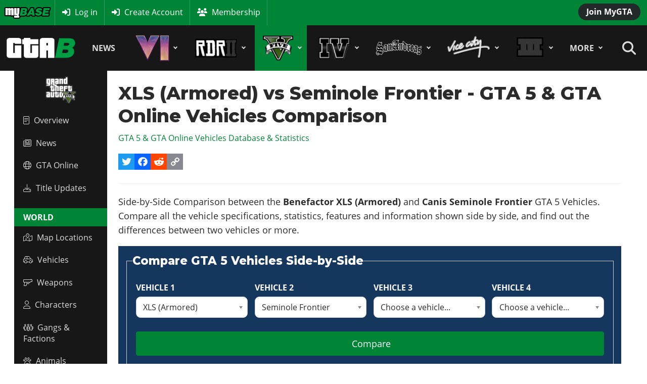

--- FILE ---
content_type: text/html; charset=utf-8
request_url: https://www.gtabase.com/grand-theft-auto-v/vehicles/comparison/?vehicle1=benefactor-xls-armored&vehicle2=seminole-frontier
body_size: 58266
content:
<!DOCTYPE html>
<html lang="en-gb" dir="ltr">
<head>
<meta charset="utf-8">
<meta name="author" content="Andy Badwool">
<meta name="viewport" content="width=device-width, initial-scale=1">
<meta name="description" content="Side-by-Side Comparison between the Benefactor XLS (Armored) and Canis Seminole Frontier GTA 5 Vehicles. Compare all the vehicle specifications, statistics,...">
<link rel="dns-prefetch" href="https://www.gamesatlas.com">
<link rel="preconnect" href="https://fonts.gstatic.com" crossorigin>
<link rel="preconnect" href="https://www.gamesatlas.com">
<link rel="modulepreload" href="/media/vendor/bootstrap/js/dropdown.min.js?5.3.2" fetchpriority="low">
<link rel="modulepreload" href="/media/system/js/keepalive.min.js?08e025" fetchpriority="low">
<link rel="modulepreload" href="/media/com_finder/js/finder.min.js?5729ed" fetchpriority="low">
<link rel="modulepreload" href="/media/system/js/messages.min.js?7a5169" fetchpriority="low">
<link href="https://fonts.googleapis.com/css2?family=Montserrat:wght@800&display=swap" media="all" rel="preload" as="style" onload="this.rel='stylesheet'">
<title>XLS (Armored) vs Seminole Frontier - GTA 5 &amp; GTA Online Vehicles Comparison</title>
<link href="https://www.gtabase.com/index.php?option=com_finder&amp;view=search&amp;format=opensearch&amp;Itemid=102" rel="search" title="OpenSearch GTA Base" type="application/opensearchdescription+xml">
<link href="/favicon.ico" rel="icon" type="image/vnd.microsoft.icon">
<link rel="stylesheet" href="/media/com_jchoptimize/cache/css/489897b699def729918b3416d2f3ce76731ce9df4bc401214439fce3add8fa83.css" data-file="chosen">
<link rel="stylesheet" href="/media/com_jchoptimize/cache/css/489897b699def729918b3416d2f3ce76e8200fed79422079a303ee04e21cbbf8.css" data-file="joomla-alert.min">
<link rel="stylesheet" href="/media/com_jchoptimize/cache/css/489897b699def729918b3416d2f3ce76974ed0dfbdfcdf3db845aa79606cfe06.css" data-file="addtoany">
<link rel="stylesheet" href="/media/com_jchoptimize/cache/css/489897b699def729918b3416d2f3ce765047f85646d0ee105b955c3298266055.css" data-file="style">
<link rel="stylesheet" href="/media/com_jchoptimize/cache/css/489897b699def729918b3416d2f3ce76d9055f429b523fa832404033242afe81.css" data-file="style">
<link rel="stylesheet" href="/media/com_jchoptimize/cache/css/489897b699def729918b3416d2f3ce76c4bf8911b2dac40dbe1f1834c69afba9.css" data-file="tribute">
<link rel="stylesheet" href="/media/com_jchoptimize/cache/css/489897b699def729918b3416d2f3ce76bad839497158236d4d39ffa1eb4360fd.css" data-file="style">
<script type="application/json" class="joomla-script-options new">{"joomla.jtext":{"MDL_MODALTXT_CLOSE":"close","MDL_MODALTXT_PREVIOUS":"previous","MDL_MODALTXT_NEXT":"next","RLTA_BUTTON_SCROLL_LEFT":"Scroll buttons to the left","RLTA_BUTTON_SCROLL_RIGHT":"Scroll buttons to the right","MOD_FINDER_SEARCH_VALUE":"Search &hellip;","ERROR":"Error","MESSAGE":"Message","NOTICE":"Notice","WARNING":"Warning","JCLOSE":"Close","JOK":"OK","JOPEN":"Open"},"bootstrap.dropdown":{".dropdown-toggle":{"flip":true,"boundary":"scrollParent","reference":"toggle","display":"static","popperConfig":true}},"system.paths":{"root":"","rootFull":"https:\/\/www.gtabase.com\/","base":"","baseFull":"https:\/\/www.gtabase.com\/"},"csrf.token":"1065b2b25b74f3e23fdef7939f9be5d3","system.keepalive":{"interval":3600000,"uri":"\/index.php?option=com_ajax&amp;format=json"}}</script>
<meta property="og:locale" content="en_GB" class="4SEO_ogp_tag">
<meta property="og:url" content="https://www.gtabase.com/grand-theft-auto-v/vehicles/comparison/?vehicle1=benefactor-xls-armored&vehicle2=seminole-frontier" class="4SEO_ogp_tag">
<meta property="og:site_name" content="GTA Base" class="4SEO_ogp_tag">
<meta property="og:type" content="article" class="4SEO_ogp_tag">
<meta property="og:title" content="XLS (Armored) vs Seminole Frontier - GTA 5 & GTA Online Vehicles Comparison" class="4SEO_ogp_tag">
<meta property="og:description" content="Side-by-Side Comparison between the Benefactor XLS (Armored) and Canis Seminole Frontier GTA 5 Vehicles. Compare all the vehicle specifications, statistics,..." class="4SEO_ogp_tag">
<meta property="fb:app_id" content="966242223397117" class="4SEO_ogp_tag">
<meta property="og:image" content="https://www.gtabase.com/images/gta-5/gta-5-vehicles-comparison.jpg" class="4SEO_ogp_tag">
<meta property="og:image:width" content="640" class="4SEO_ogp_tag">
<meta property="og:image:height" content="360" class="4SEO_ogp_tag">
<meta property="og:image:secure_url" content="https://www.gtabase.com/images/gta-5/gta-5-vehicles-comparison.jpg" class="4SEO_ogp_tag">
<meta name="twitter:card" content="summary_large_image" class="4SEO_tcards_tag">
<meta name="twitter:site" content="@GTABase" class="4SEO_tcards_tag">
<meta name="twitter:url" content="https://www.gtabase.com/grand-theft-auto-v/vehicles/comparison/?vehicle1=benefactor-xls-armored&vehicle2=seminole-frontier" class="4SEO_tcards_tag">
<meta name="twitter:title" content="XLS (Armored) vs Seminole Frontier - GTA 5 & GTA Online Vehicles Comparison" class="4SEO_tcards_tag">
<meta name="twitter:description" content="Side-by-Side Comparison between the Benefactor XLS (Armored) and Canis Seminole Frontier GTA 5 Vehicles. Compare all the vehicle specifications, statistics,..." class="4SEO_tcards_tag">
<meta name="twitter:image" content="https://www.gtabase.com/images/gta-5/gta-5-vehicles-comparison.jpg" class="4SEO_tcards_tag">
<link rel="canonical" href="https://www.gtabase.com/grand-theft-auto-v/vehicles/comparison/?vehicle1=benefactor-xls-armored&amp;vehicle2=seminole-frontier" class="4SEO_auto_canonical">
<link rel="preload" as="font" type="font/woff2" href="https://www.gamesatlas.com/templates/SDH_J4/fonts/open-sans-v18-latin-regular.woff2" crossorigin>
<link rel="preload" as="font" type="font/woff2" href="https://www.gamesatlas.com/templates/SDH_J4/fonts/open-sans-v18-latin-700.woff2" crossorigin>
<link rel="preload" as="font" type="font/woff2" href="https://www.gamesatlas.com/templates/SDH_J4/fonts/fontawesome-pro/fa-light-300.woff2" crossorigin>
<link rel="stylesheet" href="/media/com_jchoptimize/cache/css/489897b699def729918b3416d2f3ce7669646bab4edeeaf84f723bdfbf46bb0c.css" data-file="fontawesome-custom">
<link rel="stylesheet" href="/media/com_jchoptimize/cache/css/489897b699def729918b3416d2f3ce7672478f58602463c740002e9693321ccd.css" data-file="bootstrap">
<link rel="stylesheet" href="/media/com_jchoptimize/cache/css/489897b699def729918b3416d2f3ce7675aba42c059ef7dbe384366fb6735aa9.css" data-file="template">
<link rel="stylesheet" href="/media/com_jchoptimize/cache/css/489897b699def729918b3416d2f3ce7677bf799918981031a2a6915d7aefeeea.css" data-file="cssmenu">
<link rel="stylesheet" href="/media/com_jchoptimize/cache/css/489897b699def729918b3416d2f3ce768c5722da3689a9d891c14ef554f29918.css" data-file="content">
<link rel="stylesheet" href="/media/com_jchoptimize/cache/css/489897b699def729918b3416d2f3ce76e12ec35aa78f91b951768d386bb20521.css" data-file="misc">
<link rel="stylesheet" href="/media/com_jchoptimize/cache/css/489897b699def729918b3416d2f3ce769098c4ed36884cf79c789d72667460a5.css" data-file="gtabase_green">
<link rel="apple-touch-icon" sizes="180x180" href="/apple-touch-icon.png?2024-08">
<link rel="icon" type="image/png" sizes="32x32" href="/favicon-32x32.png?2024-08">
<link rel="icon" type="image/png" sizes="16x16" href="/favicon-16x16.png?2024-08">
<link rel="icon" type="image/png" sizes="192x192" href="/android-chrome-192x192.png?2024-08">
<link rel="manifest" href="/site.webmanifest?2024-08">
<link rel="mask-icon" href="/safari-pinned-tab.svg?2024-08" color="#008537">
<link rel="shortcut icon" href="/favicon.ico?2024-08">
<meta name="apple-mobile-web-app-title" content="GTA Base">
<meta name="application-name" content="GTA Base">
<meta name="msapplication-TileColor" content="#008537">
<meta name="theme-color" content="#008537">
<script async data-noptimize="1" data-cfasync="false" src="//scripts.mediavine.com/tags/gta-base.js"></script>
<meta http-equiv="Content-Security-Policy" content="block-all-mixed-content">
<link rel="stylesheet" href="/media/com_jchoptimize/cache/css/489897b699def729918b3416d2f3ce7663619d1600bd49a3d5af3e9c724a9d2f.css" data-file="style">
	<meta name="robots" content="max-snippet:-1, max-image-preview:large, max-video-preview:-1" class="4SEO_robots_tag">
	<script type="application/ld+json" class="4SEO_structured_data_breadcrumb">{
    "@context": "http://schema.org",
    "@type": "BreadcrumbList",
    "itemListElement": [
        {
            "@type": "listItem",
            "position": 1,
            "name": "Home",
            "item": "https://www.gtabase.com/"
        },
        {
            "@type": "listItem",
            "position": 2,
            "name": "GTA 5 & Online",
            "item": "https://www.gtabase.com/grand-theft-auto-v/"
        },
        {
            "@type": "listItem",
            "position": 3,
            "name": "Vehicle Comparison",
            "item": "https://www.gtabase.com/grand-theft-auto-v/vehicles/comparison/"
        }
    ]
}</script>
<script type="application/ld+json" class="4SEO_structured_data_page">{
    "@context": "http://schema.org",
    "@graph": [
        {
            "@type": "Article",
            "author": {
                "@id": "https://www.gtabase.com/#andy_badwool_450f99a22a"
            },
            "dateModified": "2024-10-22T13:06:05Z",
            "datePublished": "2019-08-30T19:18:09Z",
            "description": "Side-by-Side Comparison between the Benefactor XLS (Armored) and Canis Seminole Frontier GTA 5 Vehicles. Compare all the vehicle specifications, statistics,...",
            "headline": "XLS (Armored) vs Seminole Frontier - GTA 5 & GTA Online Vehicles Comparison",
            "image": [
                {
                    "@type": "ImageObject",
                    "url": "https://www.gtabase.com/images/gta-5/gta-5-vehicles-comparison.jpg",
                    "caption": "",
                    "description": "",
                    "width": 640,
                    "height": 360
                }
            ],
            "inLanguage": "en-GB",
            "mainEntityOfPage": {
                "@type": "WebPage",
                "url": "https://www.gtabase.com/grand-theft-auto-v/vehicles/comparison/?vehicle1=benefactor-xls-armored&vehicle2=seminole-frontier"
            },
            "publisher": {
                "@id": "https://www.gtabase.com/#defaultPublisher"
            },
            "url": "https://www.gtabase.com/grand-theft-auto-v/vehicles/comparison/?vehicle1=benefactor-xls-armored&vehicle2=seminole-frontier"
        },
        {
            "@type": "Person",
            "name": "Andy Badwool",
            "@id": "https://www.gtabase.com/#andy_badwool_450f99a22a"
        },
        {
            "@id": "https://www.gtabase.com/#defaultPublisher",
            "@type": "Organization",
            "url": "https://www.gtabase.com/",
            "logo": {
                "@id": "https://www.gtabase.com/#defaultLogo"
            },
            "name": "GTA Base"
        },
        {
            "@id": "https://www.gtabase.com/#defaultLogo",
            "@type": "ImageObject",
            "url": "https://www.gtabase.com/images/resources/gtabase-logo-orange-2.png",
            "width": 390,
            "height": 180
        }
    ]
}</script></head>
<body id="bd"  class="">
<noscript class="4SEO_analytics_rule_3"><iframe src="https://www.googletagmanager.com/ns.html?id=GTM-PQSDBKX" height="0" width="0" style="display:none;visibility:hidden"></iframe></noscript>
<a id="Top"></a>
<ul class="accessibility">
<li><a href="#ja-current-content" title="Skip to content">Skip to content</a></li>
<li><a href="#ja-mainnav" title="Skip to main navigation">Skip to main navigation</a></li>
<li><a href="#ja-col1" title="Skip to 1st column">Skip to 1st column</a></li>
</ul>
<!-- BEGIN: HEADER -->
<header id="ja-header-main">
<!-- USER BAR -->
<div id="ja-topnav">
<div class="ja-header-wrapper">
<nav class="dropdown user-dropdown">
<a href="/membership/" class="btn btn-primary create-account">Join MyGTA</a>
</nav>
<nav class="user-navigation">
<ul class="nav pull-left">
<li class="mybase-logo">
<a href="/membership/" title="MyBase Membership">
																	MyBase
									</a>
</li>
</ul>
<ul class="mod-menu mod-list -nav">
<li class="nav-item item-727 icon-enter"><a href="/login/" class="icon-enter">Log in</a></li><li class="nav-item item-728 icon-signup no_mobile"><a href="/membership/free/sign-up" class="icon-signup no_mobile">Create Account</a></li><li class="nav-item item-804 icon-users no_mobile"><a href="/membership/" class="icon-users no_mobile">Membership</a></li></ul>
</nav>
</div>
</div>
<!-- BEGIN: MAIN NAVIGATION -->
<div id="ja-mainnav">
<div class="ja-header-wrapper">
<div class="flex-container">
<!-- LOGO -->
<div id="ja-logo">
<a href="/" class="site-logo" title="GTA Base">
<img src="/images/resources/gtabase-logo-simple-green.png" alt="GTA Base" title="GTA Base" width="390" height="180">
</a>
</div>
<!-- MAIN MENU -->
<nav id="cssmenu"><ul class="mod-menu mod-list game-menu nav-pills">
<li class="nav-item item-101 default menu-item-home"><a href="/" class="menu-item-home">Home</a></li><li class="nav-item item-169"><a href="/news/" >News</a></li><li class="nav-item item-1234 deeper parent mega-menu gta6-menu"><a href="/gta-6/" class="mega-menu gta6-menu"><img src="/images/jch-optimize/ng/images_games_menu_gta-6-2.webp" alt="GTA 6" width="75" height="80" loading="eager"><span class="image-title">GTA 6</span></a><ul class="mod-menu__sub list-unstyled"><li class="nav-item item-1823 hide_top header-game-logo"><a href="/gta-6/" class="hide_top header-game-logo"><img src="/images/jch-optimize/ng/images_games_logo_gta-6.webp" alt="Game Logo" width="300" height="110" loading="eager"></a></li><li class="nav-item item-1417 show_mobile"><a href="/gta-6/" class="show_mobile"><span class="p-2 fa-light fa-memo" aria-hidden="true"></span>Overview</a></li><li class="nav-item item-2029 show_mobile"><a href="/grand-theft-auto-6/" class="show_mobile"><span class="p-2 fa-light fa-list" aria-hidden="true"></span>Features</a></li><li class="nav-item item-546 show_mobile"><a href="/gta-6/news/" class="show_mobile"><span class="p-2 fa-light fa-newspaper" aria-hidden="true"></span>News</a></li><li class="nav-item item-1458 show_mobile"><a href="/gta-6/screenshots/" class="show_mobile"><span class="p-2 fa-light fa-image" aria-hidden="true"></span>Screenshots</a></li><li class="nav-item item-1307 show_mobile"><a href="/gta-6/map/" class="show_mobile"><span class="p-2 fa-light fa-map-location-dot" aria-hidden="true"></span>Map Locations</a></li><li class="nav-item item-1418 show_mobile"><a href="/gta-6/vehicles/" class="show_mobile"><span class="p-2 fa-light fa-car-side" aria-hidden="true"></span>Vehicles</a></li><li class="nav-item item-1448 show_mobile"><a href="/gta-6/weapons/" class="show_mobile"><span class="p-2 fa-light fa-gun" aria-hidden="true"></span>Weapons</a></li><li class="nav-item item-1416 show_mobile"><a href="/gta-6/characters/" class="show_mobile"><span class="p-2 fa-light fa-user" aria-hidden="true"></span>Characters</a></li><li class="nav-item item-1554 show_mobile"><a href="/gta-6/animals/" class="show_mobile"><span class="p-2 fa-light fa-paw" aria-hidden="true"></span>Animals</a></li><li class="nav-item item-2027 show_mobile"><a href="/gta-6/missions/" class="show_mobile"><span class="p-2 fa-light fa-list" aria-hidden="true"></span>Missions</a></li><li class="nav-item item-2028"><a href="/gta-6/side-missions/" ><span class="p-2 fa-light fa-medal" aria-hidden="true"></span>Activities</a></li><li class="nav-item item-2040 show_mobile"><a href="/gta-6/properties/" class="show_mobile"><span class="p-2 fa-light fa-house" aria-hidden="true"></span>Properties</a></li><li class="nav-item item-1306"><a href="/gta-6/release-date/" ><span class="p-2 fa-light fa-calendar" aria-hidden="true"></span>Release Date</a></li><li class="nav-item item-1419"><a href="/gta-6/gta-6-cheats-ps5-cheat-codes" ><span class="p-2 fa-light fa-star" aria-hidden="true"></span>Cheats PS5</a></li><li class="nav-item item-1420"><a href="/gta-6/gta-6-cheats-xbox-series-xs-cheat-codes" ><span class="p-2 fa-light fa-star" aria-hidden="true"></span>Cheats Xbox</a></li><li class="nav-item item-1421 hide_top"><a href="/gta-6/gta-6-cheats-pc-full-list-of-cheat-codes" class="hide_top"><span class="p-2 fa-light fa-star" aria-hidden="true"></span>Cheats PC</a></li><li class="nav-item item-1460 show_mobile"><a href="/gta-6/artworks/" class="show_mobile"><span class="p-2 fa-light fa-image-portrait" aria-hidden="true"></span>Artworks</a></li><li class="nav-item item-1459"><a href="/gta-6/videos/" ><span class="p-2 fa-light fa-video" aria-hidden="true"></span>Videos</a></li><li class="nav-item item-2031"><a href="/gta-6/radio-stations/" ><span class="p-2 fa-light fa-music" aria-hidden="true"></span>Soundtrack</a></li><li class="nav-item item-1461 hide_top"><a href="/gta-6/covers/" class="hide_top"><span class="p-2 fa-light fa-image-portrait" aria-hidden="true"></span>Cover</a></li></ul></li><li class="nav-item item-177 deeper parent mega-menu rdr2-menu"><a href="/red-dead-redemption-2/" class="mega-menu rdr2-menu"><img src="/images/jch-optimize/ng/images_games_menu_red-dead-redemption-2.webp" alt="Red Dead 2" width="94" height="80"><span class="image-title">Red Dead 2</span></a><ul class="mod-menu__sub list-unstyled"><li class="nav-item item-176 hide_top header-game-logo"><a href="/red-dead-redemption-2/" class="hide_top header-game-logo"><img src="/images/jch-optimize/ng/images_games_logo_red-dead-redemption-2.webp" alt="Game Logo" width="300" height="110"></a></li><li class="nav-item item-175  show_mobile"><a href="/red-dead-redemption-2/" class=" show_mobile">Overview</a></li><li class="nav-item item-1444 show_mobile"><a href="/red-dead-redemption-2/news/" class="show_mobile">News</a></li><li class="nav-item item-474  show_mobile"><a href="/red-dead-online/" class=" show_mobile">Red Dead Online</a></li><li class="nav-item item-508  show_mobile"><a href="/red-dead-redemption-2/title-updates/" class=" show_mobile">Title Updates</a></li><li class="nav-item item-336 parent reddead"><a href="/red-dead-redemption-2/map-locations/" class="parent reddead"><img src="/images/red-dead-redemption-2/resources/world.png" alt="World" width="76" height="26"></a></li><li class="nav-item item-325"><a href="/red-dead-redemption-2/map-locations/" >Map Locations</a></li><li class="nav-item item-348  show_mobile"><a href="/red-dead-redemption-2/horses/" class=" show_mobile">Horses</a></li><li class="nav-item item-328 hide_top"><a href="/red-dead-redemption-2/animals/horse-breeds/" class="hide_top">Horse Breeds</a></li><li class="nav-item item-323  show_mobile"><a href="/red-dead-redemption-2/weapons/" class=" show_mobile">Weapons</a></li><li class="nav-item item-327  show_mobile"><a href="/red-dead-redemption-2/animals/" class=" show_mobile">Animals</a></li><li class="nav-item item-319  show_mobile"><a href="/red-dead-redemption-2/characters/" class=" show_mobile">Characters</a></li><li class="nav-item item-420"><a href="/red-dead-redemption-2/gangs/" >Gangs &amp; Factions</a></li><li class="nav-item item-513 hide_top"><a href="/red-dead-redemption-2/vehicles/" class="hide_top">Vehicles</a></li><li class="nav-item item-334 parent reddead"><a href="/red-dead-redemption-2/guides/" class="parent reddead"><img src="/images/red-dead-redemption-2/resources/guides.png" alt="Guides" width="84" height="26"></a></li><li class="nav-item item-338 show_mobile"><a href="/red-dead-redemption-2/guides/red-dead-redemption-2-100-completion-guide-checklist" class="show_mobile">100% Completion</a></li><li class="nav-item item-335 show_mobile"><a href="/red-dead-redemption-2/missions/" class="show_mobile">Story Missions</a></li><li class="nav-item item-439 show_mobile"><a href="/red-dead-redemption-2/strangers/" class="show_mobile">Stranger Missions</a></li><li class="nav-item item-339  show_mobile"><a href="/red-dead-redemption-2/guides/red-dead-redemption-2-cheat-codes-ps4-xbox-one" class=" show_mobile">Cheat Codes</a></li><li class="nav-item item-329"><a href="/red-dead-redemption-2/guides/red-dead-redemption-2-achievements-trophies-full-list-ps4-xbox-one" >Achievements</a></li><li class="nav-item item-345 hide_top"><a href="/red-dead-redemption-2/guides/red-dead-redemption-2-hunting-guide-tracking-animals-meat-quality-types" class="hide_top">Hunting Guide</a></li><li class="nav-item item-346 hide_top"><a href="/red-dead-redemption-2/guides/red-dead-redemption-2-fishing-guide-how-to-fish-bait-and-fishing-tips" class="hide_top">Fishing Guide</a></li><li class="nav-item item-878 hide_top"><a href="/red-dead-redemption-2/activities/" class="hide_top">Table Games</a></li><li class="nav-item item-436 hide_top"><a href="/red-dead-redemption-2/cigarette-cards/" class="hide_top">Cigarette Cards</a></li><li class="nav-item item-399 parent reddead"><a href="/red-dead-online/" class="parent reddead"><img src="/images/red-dead-redemption-2/resources/online.png" alt="Red Dead Online" width="83" height="26"></a></li><li class="nav-item item-509 hide_top "><a href="/red-dead-online/" class="hide_top ">Overview</a></li><li class="nav-item item-397 show_mobile"><a href="/red-dead-redemption-2/online-jobs/" class="show_mobile">Online Jobs</a></li><li class="nav-item item-544 show_mobile"><a href="/red-dead-redemption-2/online/all-specialist-roles-in-red-dead-online-frontier-pursuits-guide-bounty-hunter-trader-collector" class="show_mobile">Specialist Roles</a></li><li class="nav-item item-416 hide_top "><a href="/news/red-dead-redemption-2/online/red-dead-online-all-awards-full-list-of-online-award-challenges-in-rdr2" class="hide_top ">Awards Challenges</a></li><li class="nav-item item-418 hide_top "><a href="/news/red-dead-redemption-2/online/red-dead-online-ranks-unlocks-full-list-of-unlockable-rewards" class="hide_top ">Ranks &amp; Unlocks</a></li><li class="nav-item item-400 hide_top "><a href="/news/red-dead-redemption-2/online/red-dead-online-ability-cards-full-list-of-character-abilities-loadout" class="hide_top ">Ability Cards</a></li><li class="nav-item item-403 hide_top "><a href="/red-dead-redemption-2/online/red-dead-online-free-roam-events-missions-challenges-awards" class="hide_top ">Free Roam Events</a></li><li class="nav-item item-575"><a href="/red-dead-redemption-2/properties/" >Camp &amp; Properties</a></li><li class="nav-item item-337 parent reddead"><a href="/red-dead-redemption-2/screenshots/" class="parent reddead"><img src="/images/red-dead-redemption-2/resources/media.png" alt="Media" width="69" height="26"></a></li><li class="nav-item item-179"><a href="/red-dead-redemption-2/screenshots/" >Screenshots</a></li><li class="nav-item item-181"><a href="/red-dead-redemption-2/videos/" >Videos</a></li><li class="nav-item item-315"><a href="/red-dead-redemption-2/artworks/" >Artworks</a></li><li class="nav-item item-316 hide_top "><a href="/red-dead-redemption-2/covers/" class="hide_top ">Cover</a></li><li class="nav-item item-514"><a href="/red-dead-redemption-2/guides/red-dead-redemption-2-soundtrack-full-songs-music-list" >Soundtrack &amp; Music</a></li><li class="nav-item item-473 hide_top "><a href="/red-dead-redemption-2/artworks/original/" class="hide_top ">Community Fan Art</a></li><li class="nav-item item-349 hide_top "><a href="/red-dead-redemption-2/photos/" class="hide_top ">Community Photos</a></li></ul></li><li class="nav-item item-170 active deeper parent mega-menu gta5-menu"><a href="/grand-theft-auto-v/" class="mega-menu gta5-menu"><img src="/images/jch-optimize/ng/images_games_menu_gta-5.webp" alt="GTA 5 &amp;amp; Online" width="67" height="80"><span class="image-title">GTA 5 &amp; Online</span></a><ul class="mod-menu__sub list-unstyled"><li class="nav-item item-173 hide_top header-game-logo"><a href="/grand-theft-auto-v/" class="hide_top header-game-logo"><img src="/images/jch-optimize/ng/images_games_logo_gta-5.webp" alt="Game Logo" width="300" height="110" loading="eager"></a></li><li class="nav-item item-150  show_mobile"><a href="/grand-theft-auto-v/" class=" show_mobile"><span class="p-2 fa-light fa-memo" aria-hidden="true"></span>Overview</a></li><li class="nav-item item-1445 show_mobile"><a href="/grand-theft-auto-v/news/" class="show_mobile"><span class="p-2 fa-light fa-newspaper" aria-hidden="true"></span>News</a></li><li class="nav-item item-1258 show_mobile"><a href="/gta-online/" class="show_mobile"><span class="p-2 fa-light fa-globe" aria-hidden="true"></span>GTA Online</a></li><li class="nav-item item-270  show_mobile"><a href="/grand-theft-auto-v/title-updates/" class=" show_mobile"><span class="p-2 fa-light fa-download" aria-hidden="true"></span>Title Updates</a></li><li class="nav-item item-1425 menu-header hide_top"><a href="/grand-theft-auto-v/" class="menu-header hide_top">World</a></li><li class="nav-item item-2008 show_mobile"><a href="/grand-theft-auto-v/map-locations/" class="show_mobile"><span class="p-2 fa-light fa-map-location-dot" aria-hidden="true"></span>Map Locations</a></li><li class="nav-item item-174  show_mobile"><a href="/grand-theft-auto-v/vehicles/" class=" show_mobile"><span class="p-2 fa-light fa-car-side" aria-hidden="true"></span>Vehicles</a></li><li class="nav-item item-318  show_mobile"><a href="/grand-theft-auto-v/weapons/" class=" show_mobile"><span class="p-2 fa-light fa-gun" aria-hidden="true"></span>Weapons</a></li><li class="nav-item item-624  show_mobile"><a href="/grand-theft-auto-v/characters/" class=" show_mobile"><span class="p-2 fa-light fa-user" aria-hidden="true"></span>Characters</a></li><li class="nav-item item-1409"><a href="/grand-theft-auto-v/gangs/" ><span class="p-2 fa-light fa-people-group" aria-hidden="true"></span>Gangs &amp; Factions</a></li><li class="nav-item item-573"><a href="/grand-theft-auto-v/animals/" ><span class="p-2 fa-light fa-paw" aria-hidden="true"></span>Animals</a></li><li class="nav-item item-271 menu-header hide_top"><a href="/grand-theft-auto-v/guides/" class="menu-header hide_top">Guides</a></li><li class="nav-item item-1433 show_mobile"><a href="/grand-theft-auto-v/guides/gta-5-100-completion-guide-checklist" class="show_mobile"><span class="p-2 fa-light fa-list-check" aria-hidden="true"></span>100% Completion</a></li><li class="nav-item item-928  show_mobile"><a href="/grand-theft-auto-v/missions/" class=" show_mobile"><span class="p-2 fa-light fa-list" aria-hidden="true"></span>Story Missions</a></li><li class="nav-item item-931"><a href="/grand-theft-auto-v/strangers/" ><span class="p-2 fa-light fa-people-group" aria-hidden="true"></span>Strangers &amp; Freaks</a></li><li class="nav-item item-1422"><a href="/grand-theft-auto-v/side-missions/" ><span class="p-2 fa-light fa-medal" aria-hidden="true"></span>Hobbies &amp; Pastimes</a></li><li class="nav-item item-243 show_mobile"><a href="/grand-theft-auto-v/properties/" class="show_mobile"><span class="p-2 fa-light fa-house" aria-hidden="true"></span>Story Properties</a></li><li class="nav-item item-1407  show_mobile"><a href="/grand-theft-auto-v/gta-5-cheats-ps5-ps4-ps3-cheat-codes" class=" show_mobile"><span class="p-2 fa-light fa-star" aria-hidden="true"></span>Cheats PS</a></li><li class="nav-item item-206 hide_top show_mobile"><a href="/grand-theft-auto-v/gta-5-cheats-xbox-one-series-xs-360-cheat-codes" class="hide_top show_mobile"><span class="p-2 fa-light fa-star" aria-hidden="true"></span>Cheats Xbox</a></li><li class="nav-item item-1408 hide_top "><a href="/grand-theft-auto-v/gta-5-cheats-pc-full-list-of-cheat-codes" class="hide_top "><span class="p-2 fa-light fa-star" aria-hidden="true"></span>Cheats PC</a></li><li class="nav-item item-269 hide_top"><a href="/grand-theft-auto-v/guides/gta-v-achievements-trophies-full-list-ps4-xbox-one-ps3-xbox-360" class="hide_top"><span class="p-2 fa-light fa-trophy" aria-hidden="true"></span>Achievements</a></li><li class="nav-item item-2045 menu-header hide_top"><a href="/gta-online/" class="menu-header hide_top">GTA Online</a></li><li class="nav-item item-2046 hide_top "><a href="/gta-online/" class="hide_top "><span class="p-2 fa-light fa-globe" aria-hidden="true"></span>Overview</a></li><li class="nav-item item-1837  show_mobile"><a href="/gta-online/jobs/" class=" show_mobile"><span class="p-2 fa-light fa-briefcase" aria-hidden="true"></span>Online Jobs</a></li><li class="nav-item item-222  show_mobile"><a href="/gta-online/properties/" class=" show_mobile"><span class="p-2 fa-light fa-building" aria-hidden="true"></span>Online Properties</a></li><li class="nav-item item-377 hide_top "><a href="/gta-online/property-types/" class="hide_top "><span class="p-2 fa-light fa-buildings" aria-hidden="true"></span>Businesses</a></li><li class="nav-item item-541 current active hide_top"><a href="/grand-theft-auto-v/vehicles/comparison/" class="hide_top" aria-current="page"><span class="p-2 fa-light fa-scale-unbalanced" aria-hidden="true"></span>Vehicle Comparison</a></li><li class="nav-item item-1426 menu-header hide_top"><a href="/grand-theft-auto-v/screenshots/" class="menu-header hide_top">Media</a></li><li class="nav-item item-245"><a href="/grand-theft-auto-v/radio-stations/" ><span class="p-2 fa-light fa-radio" aria-hidden="true"></span>Radio Stations</a></li><li class="nav-item item-172"><a href="/grand-theft-auto-v/screenshots/" ><span class="p-2 fa-light fa-image" aria-hidden="true"></span>Screenshots</a></li><li class="nav-item item-182"><a href="/grand-theft-auto-v/videos/" ><span class="p-2 fa-light fa-video" aria-hidden="true"></span>Videos</a></li><li class="nav-item item-267"><a href="/grand-theft-auto-v/artworks/" ><span class="p-2 fa-light fa-image-portrait" aria-hidden="true"></span>Artworks</a></li><li class="nav-item item-266 hide_top "><a href="/grand-theft-auto-v/covers/" class="hide_top "><span class="p-2 fa-light fa-image-portrait" aria-hidden="true"></span>Cover</a></li><li class="nav-item item-650 hide_top "><a href="/grand-theft-auto-v/mods/" class="hide_top "><span class="p-2 fa-light fa-user-police-tie" aria-hidden="true"></span>Police Mods</a></li></ul></li><li class="nav-item item-1046 deeper parent mega-menu"><a href="/grand-theft-auto-iv/" class="mega-menu"><img src="/images/jch-optimize/ng/images_games_menu_gta-4.webp" alt="GTA 4" width="70" height="80"><span class="image-title">GTA 4</span></a><ul class="mod-menu__sub list-unstyled"><li class="nav-item item-1050 hide_top header-game-logo"><a href="/grand-theft-auto-iv/" class="hide_top header-game-logo"><img src="/images/jch-optimize/ng/images_games_logo_gta-4.webp" alt="Game Logo" width="300" height="110"></a></li><li class="nav-item item-1047 show_mobile"><a href="/grand-theft-auto-iv/" class="show_mobile">Overview</a></li><li class="nav-item item-1269"><a href="/grand-theft-auto-iv/news/" >News &amp; Guides</a></li><li class="nav-item item-1052 show_mobile"><a href="/grand-theft-auto-iv/vehicles/" class="show_mobile">Vehicles</a></li><li class="nav-item item-1086 show_mobile"><a href="/grand-theft-auto-iv/weapons/" class="show_mobile">Weapons</a></li><li class="nav-item item-1151 show_mobile"><a href="/grand-theft-auto-iv/characters/" class="show_mobile">Characters</a></li><li class="nav-item item-1089"><a href="/grand-theft-auto-iv/gangs/" >Gangs &amp; Factions</a></li><li class="nav-item item-2009 show_mobile"><a href="/grand-theft-auto-iv/map-locations/" class="show_mobile">Map Locations</a></li><li class="nav-item item-1430 show_mobile"><a href="/grand-theft-auto-iv/gta-4-100-completion-guide-checklist" class="show_mobile">100% Completion</a></li><li class="nav-item item-1228 show_mobile"><a href="/grand-theft-auto-iv/missions/" class="show_mobile">Story Missions</a></li><li class="nav-item item-1414"><a href="/grand-theft-auto-iv/side-missions/" >Side Missions</a></li><li class="nav-item item-1388"><a href="/grand-theft-auto-iv/properties/" >Safehouses</a></li><li class="nav-item item-1405 show_mobile"><a href="/grand-theft-auto-iv/gta-4-cheats-xbox-360-ps3-pc-full-list-of-cheat-codes" class="show_mobile">Cheat Codes</a></li><li class="nav-item item-1486 show_mobile"><a href="/grand-theft-auto-iv/radio-stations/" class="show_mobile">Radio Stations</a></li><li class="nav-item item-2044 show_mobile hide_top"><a href="/grand-theft-auto-iv/multiplayer/" class="show_mobile hide_top">Multiplayer</a></li><li class="nav-item item-1275"><a href="/grand-theft-auto-iv/screenshots/gta-4/" >Screenshots</a></li><li class="nav-item item-1271"><a href="/grand-theft-auto-iv/videos/" >Videos</a></li><li class="nav-item item-1264"><a href="/grand-theft-auto-iv/artworks/gta-4/" >Artworks</a></li><li class="nav-item item-1994 hide_top "><a href="/grand-theft-auto-iv/covers/" class="hide_top ">Cover</a></li><li class="nav-item item-1161 hide_top header-game-logo"><a href="/grand-theft-auto-iv/the-lost-and-damned/" class="hide_top header-game-logo"><img src="/images/jch-optimize/ng/images_games_logo_gta-4-tlad.webp" alt="GTA IV: TLaD" width="300" height="110"></a></li><li class="nav-item item-1048 show_mobile"><a href="/grand-theft-auto-iv/the-lost-and-damned/" class="show_mobile">GTA IV: TLaD</a></li><li class="nav-item item-1163 hide_top "><a href="/grand-theft-auto-iv/vehicles/#attr.ct5.value=gta4-tlad" class="hide_top ">Vehicles</a></li><li class="nav-item item-1165 hide_top "><a href="/grand-theft-auto-iv/weapons/#gta4-tlad" class="hide_top ">Weapons</a></li><li class="nav-item item-1155 hide_top "><a href="/grand-theft-auto-iv/characters/tlad/" class="hide_top ">Characters</a></li><li class="nav-item item-1229 hide_top "><a href="/grand-theft-auto-iv/missions-tlad/" class="hide_top ">Missions</a></li><li class="nav-item item-1431 hide_top "><a href="/grand-theft-auto-iv/gta-iv-the-lost-and-damned-100-completion-guide-checklist" class="hide_top ">100% Completion</a></li><li class="nav-item item-1276 hide_top "><a href="/grand-theft-auto-iv/screenshots/tlad/" class="hide_top ">Screenshots</a></li><li class="nav-item item-1265 hide_top "><a href="/grand-theft-auto-iv/artworks/tlad/" class="hide_top ">Artworks</a></li><li class="nav-item item-1162 hide_top header-game-logo"><a href="/grand-theft-auto-iv/the-ballad-of-gay-tony/" class="hide_top header-game-logo"><img src="/images/games/logo/gta-4-tbogt.png" alt="GTA IV: TBoGT" width="300" height="110" loading="lazy"></a></li><li class="nav-item item-1049 show_mobile"><a href="/grand-theft-auto-iv/the-ballad-of-gay-tony/" class="show_mobile">GTA IV: TBoGT</a></li><li class="nav-item item-1164 hide_top "><a href="/grand-theft-auto-iv/vehicles/#attr.ct5.value=gta4-tbogt" class="hide_top ">Vehicles</a></li><li class="nav-item item-1166 hide_top "><a href="/grand-theft-auto-iv/weapons/#gta4-tbogt" class="hide_top ">Weapons</a></li><li class="nav-item item-1156 hide_top "><a href="/grand-theft-auto-iv/characters/tbogt/" class="hide_top ">Characters</a></li><li class="nav-item item-1230 hide_top "><a href="/grand-theft-auto-iv/missions-tbogt/" class="hide_top ">Missions</a></li><li class="nav-item item-1432 hide_top "><a href="/grand-theft-auto-iv/gta-iv-the-ballad-of-gay-tony-100-completion-guide-checklist" class="hide_top ">100% Completion</a></li><li class="nav-item item-1277 hide_top "><a href="/grand-theft-auto-iv/screenshots/tbogt/" class="hide_top ">Screenshots</a></li><li class="nav-item item-1266 hide_top "><a href="/grand-theft-auto-iv/artworks/tbogt/" class="hide_top ">Artworks</a></li></ul></li><li class="nav-item item-1260 deeper parent mega-menu"><a href="/gta-san-andreas/" class="mega-menu"><img src="/images/jch-optimize/ng/images_games_menu_gta-san-andreas.webp" alt="San Andreas" width="102" height="80"><span class="image-title">San Andreas</span></a><ul class="mod-menu__sub list-unstyled"><li class="nav-item item-1261 header-game-logo"><a href="/gta-san-andreas/" class="header-game-logo"><img src="/images/games/logo/gta-san-andreas.png" alt="Game Logo" width="300" height="110" loading="lazy"></a></li><li class="nav-item item-1262 show_mobile"><a href="/gta-san-andreas/" class="show_mobile">Overview</a></li><li class="nav-item item-1272"><a href="/gta-san-andreas/news/" >News &amp; Guides</a></li><li class="nav-item item-1304 show_mobile"><a href="/gta-san-andreas/vehicles/" class="show_mobile">Vehicles</a></li><li class="nav-item item-1351 show_mobile"><a href="/gta-san-andreas/weapons/" class="show_mobile">Weapons</a></li><li class="nav-item item-1382 show_mobile"><a href="/gta-san-andreas/characters/" class="show_mobile">Characters</a></li><li class="nav-item item-1411"><a href="/gta-san-andreas/gangs/" >Gangs &amp; Territories</a></li><li class="nav-item item-2010 show_mobile"><a href="/gta-san-andreas/map-locations/" class="show_mobile">Map Locations</a></li><li class="nav-item item-1429 show_mobile"><a href="/gta-san-andreas/guides/gta-san-andreas-100-completion-guide-full-checklist" class="show_mobile">100% Completion</a></li><li class="nav-item item-1389 show_mobile"><a href="/gta-san-andreas/missions/" class="show_mobile">Story Missions</a></li><li class="nav-item item-1390 show_mobile"><a href="/gta-san-andreas/side-missions/" class="show_mobile">Side Missions</a></li><li class="nav-item item-1387 show_mobile"><a href="/gta-san-andreas/properties/" class="show_mobile">Properties &amp; Assets</a></li><li class="nav-item item-1373 show_mobile"><a href="/gta-san-andreas/gta-san-andreas-cheats-ps5-ps4-ps3-ps2" class="show_mobile">Cheats PS</a></li><li class="nav-item item-1374 show_mobile"><a href="/gta-san-andreas/gta-san-andreas-cheats-xbox-360-xbox-one" class="show_mobile">Cheats Xbox</a></li><li class="nav-item item-1375"><a href="/gta-san-andreas/gta-san-andreas-cheats-pc-definitive-edition" >Cheats PC</a></li><li class="nav-item item-1360 hide_top"><a href="/gta-san-andreas/achievements-trophies-list-definitive-edition" class="hide_top">Achievements</a></li><li class="nav-item item-1488"><a href="/gta-san-andreas/radio-stations/" >Radio Stations</a></li><li class="nav-item item-1370"><a href="/gta-san-andreas/screenshots/" >Screenshots</a></li><li class="nav-item item-1981"><a href="/gta-san-andreas/videos/" >Videos</a></li><li class="nav-item item-1268"><a href="/gta-san-andreas/artworks/" >Artworks</a></li><li class="nav-item item-1995 hide_top "><a href="/gta-san-andreas/covers/" class="hide_top ">Cover</a></li></ul></li><li class="nav-item item-1352 deeper parent mega-menu gtavc-menu"><a href="/gta-vice-city/" class="mega-menu gtavc-menu"><img src="/images/jch-optimize/ng/images_games_menu_gta-vice-city.webp" alt="Vice City" width="94" height="80"><span class="image-title">Vice City</span></a><ul class="mod-menu__sub list-unstyled"><li class="nav-item item-1353 header-game-logo"><a href="/gta-vice-city/" class="header-game-logo"><img src="/images/games/logo/gta-vice-city.png" alt="Game Logo" width="300" height="110" loading="lazy"></a></li><li class="nav-item item-1354 show_mobile"><a href="/gta-vice-city/" class="show_mobile">Overview</a></li><li class="nav-item item-1355"><a href="/gta-vice-city/news/" >News &amp; Guides</a></li><li class="nav-item item-1357 show_mobile"><a href="/gta-vice-city/vehicles/" class="show_mobile">Vehicles</a></li><li class="nav-item item-1359 show_mobile"><a href="/gta-vice-city/weapons/" class="show_mobile">Weapons</a></li><li class="nav-item item-1383 show_mobile"><a href="/gta-vice-city/characters/" class="show_mobile">Characters</a></li><li class="nav-item item-1412"><a href="/gta-vice-city/gangs/" >Gangs &amp; Factions</a></li><li class="nav-item item-2011 show_mobile"><a href="/gta-vice-city/map-locations/" class="show_mobile">Map Locations</a></li><li class="nav-item item-1428 show_mobile"><a href="/gta-vice-city/guides/gta-vice-city-100-completion-guide-checklist-definitive-edition" class="show_mobile">100% Completion</a></li><li class="nav-item item-1391 show_mobile"><a href="/gta-vice-city/missions/" class="show_mobile">Story Missions</a></li><li class="nav-item item-1392 show_mobile"><a href="/gta-vice-city/side-missions/" class="show_mobile">Side Missions</a></li><li class="nav-item item-1386 show_mobile"><a href="/gta-vice-city/properties/" class="show_mobile">Properties &amp; Assets</a></li><li class="nav-item item-1376 show_mobile"><a href="/gta-vice-city/gta-vice-city-cheats-ps5-ps4-ps3-ps2" class="show_mobile">Cheats PS</a></li><li class="nav-item item-1377 show_mobile"><a href="/gta-vice-city/gta-vice-city-cheats-xbox-360-xbox-one" class="show_mobile">Cheats Xbox</a></li><li class="nav-item item-1378"><a href="/gta-vice-city/gta-vice-city-cheats-pc-definitive-edition" >Cheats PC</a></li><li class="nav-item item-1361 hide_top"><a href="/gta-vice-city/achievements-trophies-list-definitive-edition" class="hide_top">Achievements</a></li><li class="nav-item item-1489"><a href="/gta-vice-city/radio-stations/" >Radio Stations</a></li><li class="nav-item item-1371"><a href="/gta-vice-city/screenshots/" >Screenshots</a></li><li class="nav-item item-1982"><a href="/gta-vice-city/videos/" >Videos</a></li><li class="nav-item item-1356"><a href="/gta-vice-city/artworks/" >Artworks</a></li><li class="nav-item item-1996 hide_top "><a href="/gta-vice-city/covers/" class="hide_top ">Cover</a></li></ul></li><li class="nav-item item-1362 deeper parent mega-menu"><a href="/gta-3/" class="mega-menu"><img src="/images/jch-optimize/ng/images_games_menu_gta-3.webp" alt="GTA III" width="63" height="80"><span class="image-title">GTA III</span></a><ul class="mod-menu__sub list-unstyled"><li class="nav-item item-1363 header-game-logo"><a href="/gta-3/" class="header-game-logo"><img src="/images/games/logo/gta-3-tde.png" alt="Game Logo" width="300" height="110" loading="lazy"></a></li><li class="nav-item item-1364 show_mobile"><a href="/gta-3/" class="show_mobile">Overview</a></li><li class="nav-item item-1365"><a href="/gta-3/news/" >News &amp; Guides</a></li><li class="nav-item item-1366 show_mobile"><a href="/gta-3/vehicles/" class="show_mobile">Vehicles</a></li><li class="nav-item item-1367 show_mobile"><a href="/gta-3/weapons/" class="show_mobile">Weapons</a></li><li class="nav-item item-1384 show_mobile"><a href="/gta-3/characters/" class="show_mobile">Characters</a></li><li class="nav-item item-1413"><a href="/gta-3/gangs/" >Gangs &amp; Factions</a></li><li class="nav-item item-2013 show_mobile"><a href="/gta-3/map-locations/" class="show_mobile">Map Locations</a></li><li class="nav-item item-1427 show_mobile"><a href="/gta-3/guides/gta-iii-100-completion-guide-checklist-definitive-edition" class="show_mobile">100% Completion</a></li><li class="nav-item item-1393 show_mobile"><a href="/gta-3/missions/" class="show_mobile">Story Missions</a></li><li class="nav-item item-1394 show_mobile"><a href="/gta-3/side-missions/" class="show_mobile">Side Missions</a></li><li class="nav-item item-1385 show_mobile"><a href="/gta-3/properties/" class="show_mobile">Safehouses</a></li><li class="nav-item item-1379 show_mobile"><a href="/gta-3/gta-3-cheats-ps5-ps4-ps3-ps2" class="show_mobile">Cheats PS</a></li><li class="nav-item item-1380 show_mobile"><a href="/gta-3/gta-3-cheats-xbox-360-xbox-one" class="show_mobile">Cheats Xbox</a></li><li class="nav-item item-1381"><a href="/gta-3/gta-3-cheats-pc-definitive-edition" >Cheats PC</a></li><li class="nav-item item-1368 hide_top"><a href="/gta-3/achievements-trophies-list-definitive-edition" class="hide_top">Achievements</a></li><li class="nav-item item-1490"><a href="/gta-3/radio-stations/" >Radio Stations</a></li><li class="nav-item item-1372"><a href="/gta-3/screenshots/" >Screenshots</a></li><li class="nav-item item-1983"><a href="/gta-3/videos/" >Videos</a></li><li class="nav-item item-1369"><a href="/gta-3/artworks/" >Artworks</a></li><li class="nav-item item-1997 hide_top "><a href="/gta-3/covers/" class="hide_top ">Cover</a></li></ul></li><li class="nav-item item-568 deeper parent"><a href="#" >More</a><ul class="mod-menu__sub list-unstyled"><li class="nav-item item-1437 parent"><a href="/gta-vice-city-stories/" >GTA Vice City Stories</a></li><li class="nav-item item-1449 parent"><a href="/gta-liberty-city-stories/" >GTA Liberty City Stories</a></li><li class="nav-item item-1493 parent"><a href="/gta-chinatown-wars/" >GTA Chinatown Wars</a></li><li class="nav-item item-1503 parent"><a href="/gta-advance/" >GTA Advance</a></li><li class="nav-item item-1959"><a href="/games/" >All Games</a></li><li class="nav-item item-1989"><a href="/gallery/" >Media Gallery</a></li><li class="nav-item item-2018"><a href="/mybase/gta-online/" >MyBase: GTA Online</a></li><li class="nav-item item-2019"><a href="/mybase/red-dead-online/" >MyBase: Red Dead Online</a></li><li class="nav-item item-1002"><a href="/membership/" >VIP Membership</a></li><li class="nav-item item-205"><a href="/contact/" >Contact us</a></li><li class="nav-item item-608"><a href="/work-with-us/" >Work With Us</a></li></ul></li></ul>
</nav>
<!-- SEARCH -->
<div class="dropdown search-toggle">
<div class="dropdown-toggle icon-search" data-bs-toggle="dropdown"></div>
<div class="dropdown-menu">
<div id="ja-search" class="clearfix">
<form class="mod-finder js-finder-searchform form-search" action="/search" method="get" role="search">
<label for="mod-finder-searchword235" class="visually-hidden finder">Search</label><div class="mod-finder__search input-group"><input type="text" name="q" id="mod-finder-searchword235" class="js-finder-search-query form-control" value="" placeholder="Search &hellip;"><button class="btn btn-primary" type="submit"><span class="icon-search icon-white" aria-hidden="true"></span> Search</button></div>
</form>
</div>
</div>
</div>
</div>
</div>
</div>
<!-- END: MAIN NAVIGATION -->
</header>
<!-- END: HEADER -->
<div id="ja-wrapper" class="ja-wrapper-fr">
<!-- BEGIN: HOME SPOTLIGHT -->
<!-- END: HOME SPOTLIGHT -->
<!-- BEGIN: LEFT COLUMN -->
<nav id="ja-col1">
<nav id="ja-subnav" class="submenu">
<ul class="mod-menu mod-list  game-menu">
<li class="nav-item item-173 hide_top header-game-logo"><a href="/grand-theft-auto-v/" class="hide_top header-game-logo"><img src="/images/jch-optimize/ng/images_games_logo_gta-5.webp" alt="Game Logo" width="300" height="110" loading="eager"></a></li><li class="nav-item item-150  show_mobile"><a href="/grand-theft-auto-v/" class=" show_mobile"><span class="p-2 fa-light fa-memo" aria-hidden="true"></span>Overview</a></li><li class="nav-item item-1445 show_mobile"><a href="/grand-theft-auto-v/news/" class="show_mobile"><span class="p-2 fa-light fa-newspaper" aria-hidden="true"></span>News</a></li><li class="nav-item item-1258 show_mobile"><a href="/gta-online/" class="show_mobile"><span class="p-2 fa-light fa-globe" aria-hidden="true"></span>GTA Online</a></li><li class="nav-item item-270  show_mobile"><a href="/grand-theft-auto-v/title-updates/" class=" show_mobile"><span class="p-2 fa-light fa-download" aria-hidden="true"></span>Title Updates</a></li><li class="nav-item item-1425 menu-header hide_top"><a href="/grand-theft-auto-v/" class="menu-header hide_top">World</a></li><li class="nav-item item-2008 show_mobile"><a href="/grand-theft-auto-v/map-locations/" class="show_mobile"><span class="p-2 fa-light fa-map-location-dot" aria-hidden="true"></span>Map Locations</a></li><li class="nav-item item-174  show_mobile"><a href="/grand-theft-auto-v/vehicles/" class=" show_mobile"><span class="p-2 fa-light fa-car-side" aria-hidden="true"></span>Vehicles</a></li><li class="nav-item item-318  show_mobile"><a href="/grand-theft-auto-v/weapons/" class=" show_mobile"><span class="p-2 fa-light fa-gun" aria-hidden="true"></span>Weapons</a></li><li class="nav-item item-624  show_mobile"><a href="/grand-theft-auto-v/characters/" class=" show_mobile"><span class="p-2 fa-light fa-user" aria-hidden="true"></span>Characters</a></li><li class="nav-item item-1409"><a href="/grand-theft-auto-v/gangs/" ><span class="p-2 fa-light fa-people-group" aria-hidden="true"></span>Gangs &amp; Factions</a></li><li class="nav-item item-573"><a href="/grand-theft-auto-v/animals/" ><span class="p-2 fa-light fa-paw" aria-hidden="true"></span>Animals</a></li><li class="nav-item item-271 menu-header hide_top"><a href="/grand-theft-auto-v/guides/" class="menu-header hide_top">Guides</a></li><li class="nav-item item-1433 show_mobile"><a href="/grand-theft-auto-v/guides/gta-5-100-completion-guide-checklist" class="show_mobile"><span class="p-2 fa-light fa-list-check" aria-hidden="true"></span>100% Completion</a></li><li class="nav-item item-928  show_mobile"><a href="/grand-theft-auto-v/missions/" class=" show_mobile"><span class="p-2 fa-light fa-list" aria-hidden="true"></span>Story Missions</a></li><li class="nav-item item-931"><a href="/grand-theft-auto-v/strangers/" ><span class="p-2 fa-light fa-people-group" aria-hidden="true"></span>Strangers &amp; Freaks</a></li><li class="nav-item item-1422"><a href="/grand-theft-auto-v/side-missions/" ><span class="p-2 fa-light fa-medal" aria-hidden="true"></span>Hobbies &amp; Pastimes</a></li><li class="nav-item item-243 show_mobile"><a href="/grand-theft-auto-v/properties/" class="show_mobile"><span class="p-2 fa-light fa-house" aria-hidden="true"></span>Story Properties</a></li><li class="nav-item item-1407  show_mobile"><a href="/grand-theft-auto-v/gta-5-cheats-ps5-ps4-ps3-cheat-codes" class=" show_mobile"><span class="p-2 fa-light fa-star" aria-hidden="true"></span>Cheats PS</a></li><li class="nav-item item-206 hide_top show_mobile"><a href="/grand-theft-auto-v/gta-5-cheats-xbox-one-series-xs-360-cheat-codes" class="hide_top show_mobile"><span class="p-2 fa-light fa-star" aria-hidden="true"></span>Cheats Xbox</a></li><li class="nav-item item-1408 hide_top "><a href="/grand-theft-auto-v/gta-5-cheats-pc-full-list-of-cheat-codes" class="hide_top "><span class="p-2 fa-light fa-star" aria-hidden="true"></span>Cheats PC</a></li><li class="nav-item item-269 hide_top"><a href="/grand-theft-auto-v/guides/gta-v-achievements-trophies-full-list-ps4-xbox-one-ps3-xbox-360" class="hide_top"><span class="p-2 fa-light fa-trophy" aria-hidden="true"></span>Achievements</a></li><li class="nav-item item-2045 menu-header hide_top"><a href="/gta-online/" class="menu-header hide_top">GTA Online</a></li><li class="nav-item item-2046 hide_top "><a href="/gta-online/" class="hide_top "><span class="p-2 fa-light fa-globe" aria-hidden="true"></span>Overview</a></li><li class="nav-item item-1837  show_mobile"><a href="/gta-online/jobs/" class=" show_mobile"><span class="p-2 fa-light fa-briefcase" aria-hidden="true"></span>Online Jobs</a></li><li class="nav-item item-222  show_mobile"><a href="/gta-online/properties/" class=" show_mobile"><span class="p-2 fa-light fa-building" aria-hidden="true"></span>Online Properties</a></li><li class="nav-item item-377 hide_top "><a href="/gta-online/property-types/" class="hide_top "><span class="p-2 fa-light fa-buildings" aria-hidden="true"></span>Businesses</a></li><li class="nav-item item-541 current active hide_top"><a href="/grand-theft-auto-v/vehicles/comparison/" class="hide_top" aria-current="page"><span class="p-2 fa-light fa-scale-unbalanced" aria-hidden="true"></span>Vehicle Comparison</a></li><li class="nav-item item-1426 menu-header hide_top"><a href="/grand-theft-auto-v/screenshots/" class="menu-header hide_top">Media</a></li><li class="nav-item item-245"><a href="/grand-theft-auto-v/radio-stations/" ><span class="p-2 fa-light fa-radio" aria-hidden="true"></span>Radio Stations</a></li><li class="nav-item item-172"><a href="/grand-theft-auto-v/screenshots/" ><span class="p-2 fa-light fa-image" aria-hidden="true"></span>Screenshots</a></li><li class="nav-item item-182"><a href="/grand-theft-auto-v/videos/" ><span class="p-2 fa-light fa-video" aria-hidden="true"></span>Videos</a></li><li class="nav-item item-267"><a href="/grand-theft-auto-v/artworks/" ><span class="p-2 fa-light fa-image-portrait" aria-hidden="true"></span>Artworks</a></li><li class="nav-item item-266 hide_top "><a href="/grand-theft-auto-v/covers/" class="hide_top "><span class="p-2 fa-light fa-image-portrait" aria-hidden="true"></span>Cover</a></li><li class="nav-item item-650 hide_top "><a href="/grand-theft-auto-v/mods/" class="hide_top "><span class="p-2 fa-light fa-user-police-tie" aria-hidden="true"></span>Police Mods</a></li></ul>
</nav>
</nav>
<!-- END: LEFT COLUMN -->
<div id="ja-container">
<main id="ja-mainbody">
<!-- BEGIN: CONTENT -->
<div id="ja-content" class="com_content itemid-541" >
<div id="system-message-container" aria-live="polite"></div>
<article id="ja-current-content">
<div class="com-content-article item-page">
<meta itemprop="inLanguage" content="en-GB">
<div class="article-content com-content-article__body">
<div>
<h1 class="contentheading" id="meta-title">

         XLS (Armored) vs Seminole Frontier - GTA 5 & GTA Online Vehicles Comparison
   
</h1>
<div class="article-info">
<span class="category-name"><a href="/grand-theft-auto-v/vehicles/">GTA 5 & GTA Online Vehicles Database & Statistics</a></span>
</div>
<span class="a2a_kit a2a_kit_size_32 addtoany_list">
<a class="a2a_button_twitter"></a>
<a class="a2a_button_facebook"></a>
<a class="a2a_button_reddit"></a>
<a class="a2a_button_copy_link"></a>
</span>
<hr />
<p>Side-by-Side Comparison between the <strong>Benefactor XLS (Armored)</strong> and <strong>Canis Seminole Frontier</strong> 
   
   GTA 5 Vehicles. Compare all the vehicle specifications, statistics, features and information shown side by side, and find out the differences between two vehicles or more.
   
</p>
<div class="form comparison-box">
<form action="" method="get" class="form-vertical">
<fieldset>
<legend>
<h3>Compare GTA 5 Vehicles Side-by-Side</h3>
</legend>
<div class="control-group">
<div class="control-label">
<label for="vehicle1">Vehicle 1</label>
</div>
<div class="controls">
<select class="chosen-select" data-placeholder="Choose a vehicle..." id="vehicle1" name="vehicle1" required>
<option value=""
                                                disabled="disabled">Choose a vehicle...
                     </option>
<option value="10f" >10F</option>
<option value="10f-widebody" >10F Widebody</option>
<option value="karin-190z" >190z</option>
<option value="300r" >300R</option>
<option value="pfister-811" >811</option>
<option value="drafter-8f" >8F Drafter</option>
<option value="obey-9f" >9F</option>
<option value="obey-9f-cabrio" >9F Cabrio</option>
<option value="truffade-adder" >Adder</option>
<option value="brute-airport-bus" >Airport Bus</option>
<option value="hvy-airtug" >Airtug</option>
<option value="akula" >Akula</option>
<option value="dinka-akuma" >Akuma</option>
<option value="aleutian" >Aleutian</option>
<option value="albany-alpha" >Alpha</option>
<option value="buckingham-alpha-z1" >Alpha-Z1</option>
<option value="brute-ambulance" >Ambulance</option>
<option value="western-company-annihilator" >Annihilator</option>
<option value="annihilator-stealth" >Annihilator Stealth</option>
<option value="vom-feuer-anti-aircraft-trailer" >Anti-Aircraft Trailer</option>
<option value="hvy-apc" >APC Tank</option>
<option value="arbiter-gt" >Arbiter GT</option>
<option value="ocelot-ardent" >Ardent</option>
<option value="boxville-armored" >Armored Boxville</option>
<option value="asbo" >Asbo</option>
<option value="declasse-asea" >Asea</option>
<option value="karin-asterope" >Asterope</option>
<option value="asterope-gz" >Asterope GZ</option>
<option value="astrale" >Astrale</option>
<option value="astron" >Astron</option>
<option value="astron-custom" >Astron Custom</option>
<option value="atomic-blimp" >Atomic Blimp</option>
<option value="overflod-autarch" >Autarch</option>
<option value="lcc-avarus" >Avarus</option>
<option value="hvy-mammoth-avenger" >Avenger</option>
<option value="avisa" >Avisa</option>
<option value="b-11-strikeforce" >B-11 Strikeforce</option>
<option value="western-bagger" >Bagger</option>
<option value="gallivanter-baller" >Baller</option>
<option value="gallivanter-baller-ii" >Baller II</option>
<option value="gallivanter-baller-le" >Baller LE</option>
<option value="gallivanter-baller-le-armored" >Baller LE (Armored)</option>
<option value="gallivanter-baller-le-lwb" >Baller LE LWB</option>
<option value="gallivanter-baller-le-lwb-armored" >Baller LE LWB (Armored)</option>
<option value="baller-st" >Baller ST</option>
<option value="baller-st-d" >Baller ST-D</option>
<option value="bravado-banshee" >Banshee</option>
<option value="bravado-banshee-900r" >Banshee 900R</option>
<option value="banshee-gts" >Banshee GTS</option>
<option value="hvy-barracks" >Barracks</option>
<option value="hvy-barracks-semi" >Barracks Semi</option>
<option value="barrage" >Barrage</option>
<option value="pegassi-bati-801" >Bati 801</option>
<option value="pegassi-bati-801rr" >Bati 801RR</option>
<option value="beater-dukes" >Beater Dukes</option>
<option value="karin-beejay-xl" >BeeJay XL</option>
<option value="vapid-benson" >Benson</option>
<option value="benson-cluckin-bell" >Benson (Cluckin' Bell)</option>
<option value="western-company-besra" >Besra</option>
<option value="grotti-bestia-gts" >Bestia GTS</option>
<option value="nagasaki-bf400" >BF400</option>
<option value="hvy-biff" >Biff</option>
<option value="bf-bifta" >Bifta</option>
<option value="bravado-bison" >Bison</option>
<option value="vapid-blade" >Blade</option>
<option value="nagasaki-blazer" >Blazer</option>
<option value="nagasaki-blazer-aqua" >Blazer Aqua</option>
<option value="nagasaki-blazer-lifeguard" >Blazer Lifeguard</option>
<option value="blimp" >Blimp</option>
<option value="dinka-blista" >Blista</option>
<option value="dinka-blista-compact" >Blista Compact</option>
<option value="blista-kanjo" >Blista Kanjo</option>
<option value="bmx" >BMX</option>
<option value="stockade-bobcat-security" >Bobcat Security Stockade</option>
<option value="vapid-bobcat-xl" >Bobcat XL</option>
<option value="canis-bodhi" >Bodhi</option>
<option value="boor" >Boor</option>
<option value="boxville" >Boxville</option>
<option value="boxville-lsds" >Boxville (LSDS)</option>
<option value="boxville-lsdwp" >Boxville (LSDWP)</option>
<option value="boxville-post-op" >Boxville (Post OP)</option>
<option value="br8-formula-1-car" >BR8 (Formula 1 Car)</option>
<option value="coil-brawler" >Brawler</option>
<option value="mtl-brickade" >Brickade</option>
<option value="brickade-6x6" >Brickade 6x6 (Acid Lab)</option>
<option value="brigham" >Brigham</option>
<option value="brioso-300" >Brioso 300</option>
<option value="brioso-300-widebody" >Brioso 300 Widebody</option>
<option value="grotti-brioso-r-a" >Brioso R/A</option>
<option value="broadway" >Broadway</option>
<option value="bruiser-arena" >Bruiser (Arena)</option>
<option value="brutus-arena" >Brutus (Arena)</option>
<option value="albany-buccaneer" >Buccaneer</option>
<option value="albany-buccaneer-custom" >Buccaneer Custom</option>
<option value="bravado-buffalo" >Buffalo</option>
<option value="buffalo-evx" >Buffalo EVX</option>
<option value="bravado-buffalo-s" >Buffalo S</option>
<option value="buffalo-s-cruiser" >Buffalo S Cruiser</option>
<option value="buffalo-stx" >Buffalo STX</option>
<option value="buffalo-stx-pursuit" >Buffalo STX Pursuit</option>
<option value="bugstars-burrito" >Bugstars Burrito</option>
<option value="vapid-bullet" >Bullet</option>
<option value="declasse-stallion-burger-shot" >Burger Shot Stallion</option>
<option value="declasse-burrito" >Burrito</option>
<option value="burrito-bail-enforcement" >Burrito (Bail Enforcement)</option>
<option value="brute-bus" >Bus</option>
<option value="nagasaki-buzzard" >Buzzard</option>
<option value="nagasaki-buzzard-attack-chopper" >Buzzard Attack Chopper</option>
<option value="cable-car" >Cable Car</option>
<option value="nagasaki-caddy-bunker" >Caddy (Bunker)</option>
<option value="caddy-utility" >Caddy (Civilian)</option>
<option value="nagasaki-caddy" >Caddy (Golf)</option>
<option value="calico-gtf" >Calico GTF</option>
<option value="brute-camper" >Camper</option>
<option value="vapid-caracara" >Caracara</option>
<option value="caracara-4x4" >Caracara 4x4</option>
<option value="caracara-pursuit" >Caracara Pursuit</option>
<option value="nagasaki-carbon-rs" >Carbon RS</option>
<option value="grotti-carbonizzare" >Carbonizzare</option>
<option value="cargo-plane" >Cargo Plane</option>
<option value="western-company-cargobob" >Cargobob</option>
<option value="cargobob-jetsam" >Cargobob Jetsam</option>
<option value="lampadati-casco" >Casco</option>
<option value="castigator" >Castigator</option>
<option value="albany-cavalcade" >Cavalcade</option>
<option value="albany-cavalcade-ii" >Cavalcade II</option>
<option value="cavalcade-xl" >Cavalcade XL</option>
<option value="cerberus-arena" >Cerberus (Arena)</option>
<option value="champion" >Champion</option>
<option value="chavos-v6" >Chavos V6</option>
<option value="rune-cheburek" >Cheburek</option>
<option value="grotti-cheetah" >Cheetah</option>
<option value="grotti-cheetah-classic" >Cheetah Classic</option>
<option value="chernobog" >Chernobog</option>
<option value="nagasaki-chimera" >Chimera</option>
<option value="vapid-chino" >Chino</option>
<option value="vapid-chino-custom" >Chino Custom</option>
<option value="cinquemila" >Cinquemila</option>
<option value="western-cliffhanger" >Cliffhanger</option>
<option value="clique" >Clique</option>
<option value="clique-wagon" >Clique Wagon</option>
<option value="clown-van" >Clown Van</option>
<option value="club" >Club</option>
<option value="enus-cognoscenti" >Cognoscenti</option>
<option value="enus-cognoscenti-armored" >Cognoscenti (Armored)</option>
<option value="enus-cognoscenti-55" >Cognoscenti 55</option>
<option value="enus-cognoscenti-55-armored" >Cognoscenti 55 (Armored)</option>
<option value="enus-cognoscenti-cabrio" >Cognoscenti Cabrio</option>
<option value="pfister-comet" >Comet</option>
<option value="pfister-comet-retro-custom" >Comet Retro Custom</option>
<option value="comet-s2" >Comet S2</option>
<option value="comet-s2-cabrio" >Comet S2 Cabrio</option>
<option value="pfister-comet-safari" >Comet Safari</option>
<option value="pfister-comet-sr" >Comet SR</option>
<option value="conada" >Conada</option>
<option value="vapid-contender" >Contender</option>
<option value="invetero-coquette" >Coquette</option>
<option value="invetero-coquette-blackfin" >Coquette BlackFin</option>
<option value="invetero-coquette-classic" >Coquette Classic</option>
<option value="coquette-d1" >Coquette D1</option>
<option value="coquette-d10" >Coquette D10</option>
<option value="coquette-d10-pursuit" >Coquette D10 Pursuit</option>
<option value="coquette-d5" >Coquette D5</option>
<option value="corsita" >Corsita</option>
<option value="cruiser" >Cruiser</option>
<option value="canis-crusader" >Crusader</option>
<option value="western-company-cuban-800" >Cuban 800</option>
<option value="hvy-cutter" >Cutter</option>
<option value="coil-cyclone" >Cyclone</option>
<option value="cyclone-ii" >Cyclone II</option>
<option value="cypher" >Cypher</option>
<option value="western-daemon-custom" >Daemon (Custom)</option>
<option value="western-daemon" >Daemon (Lost MC)</option>
<option value="brute-dashound" >Dashound</option>
<option value="deathbike-arena" >Deathbike (Arena)</option>
<option value="shitzu-defiler" >Defiler</option>
<option value="deity" >Deity</option>
<option value="imponte-deluxo" >Deluxo</option>
<option value="vapid-desert-raid" >Desert Raid</option>
<option value="deveste-eight" >Deveste Eight</option>
<option value="deviant" >Deviant</option>
<option value="dh7-iron" >DH-7 Iron Mule</option>
<option value="principe-diabolus" >Diabolus</option>
<option value="principe-diabolus-custom" >Diabolus Custom</option>
<option value="karin-dilettante" >Dilettante</option>
<option value="karin-dilettante-security" >Dilettante (Patrol)</option>
<option value="nagasaki-dinghy-2-seater" >Dinghy (2-seater)</option>
<option value="nagasaki-dinghy" >Dinghy (4-seater)</option>
<option value="hvy-dock-handler" >Dock Handler</option>
<option value="hvy-docktug" >Docktug</option>
<option value="mammoth-dodo" >Dodo</option>
<option value="vapid-dominator" >Dominator</option>
<option value="dominator-arena" >Dominator (Arena)</option>
<option value="dominator-asp" >Dominator ASP</option>
<option value="dominator-fx" >Dominator FX</option>
<option value="dominator-fx-cruiser" >Dominator FX Interceptor</option>
<option value="dominator-gt" >Dominator GT</option>
<option value="dominator-gtt" >Dominator GTT</option>
<option value="vapid-dominator-gtx" >Dominator GTX</option>
<option value="dorado" >Dorado</option>
<option value="dorado-cruiser" >Dorado Cruiser</option>
<option value="dinka-double-t" >Double-T</option>
<option value="hvy-dozer" >Dozer</option>
<option value="dr1-formula-1-car" >DR1 (IndyCar)</option>
<option value="draugur" >Draugur</option>
<option value="declasse-tampa-drift" >Drift Tampa</option>
<option value="drift-walton-l35" >Drift Walton L35</option>
<option value="drift-yosemite" >Drift Yosemite</option>
<option value="benefactor-dubsta" >Dubsta</option>
<option value="benefactor-dubsta-2" >Dubsta 2</option>
<option value="benefactor-dubsta-6x6" >Dubsta 6x6</option>
<option value="imponte-duke-o-death" >Duke O'Death</option>
<option value="imponte-dukes" >Dukes</option>
<option value="hvy-dump" >Dump</option>
<option value="mtl-dune" >Dune</option>
<option value="bf-dune-buggy" >Dune Buggy</option>
<option value="bf-dune-fav" >Dune FAV</option>
<option value="bravado-duneloader" >Duneloader</option>
<option value="western-company-duster" >Duster</option>
<option value="duster-300-h" >Duster 300-H</option>
<option value="dynasty" >Dynasty</option>
<option value="annis-elegy-retro-custom" >Elegy Retro Custom</option>
<option value="annis-elegy-rh8" >Elegy RH8</option>
<option value="vapid-ellie" >Ellie</option>
<option value="emerus" >Emerus</option>
<option value="albany-emperor" >Emperor</option>
<option value="endurex-race-bike" >Endurex Race Bike</option>
<option value="dinka-enduro" >Enduro</option>
<option value="entity-mt" >Entity MT</option>
<option value="overflod-entity-xf" >Entity XF</option>
<option value="overflod-entity-xxr" >Entity XXR</option>
<option value="envisage" >Envisage</option>
<option value="pegassi-esskey" >Esskey</option>
<option value="emperor-etr1" >ETR1</option>
<option value="eudora" >Eudora</option>
<option value="euros" >Euros</option>
<option value="euros-x32" >Euros X32</option>
<option value="everon" >Everon</option>
<option value="everon-rs" >Everon RS</option>
<option value="dewbauchee-exemplar" >Exemplar</option>
<option value="f-160-raiju" >F-160 Raiju</option>
<option value="ocelot-f620" >F620</option>
<option value="willard-faction" >Faction</option>
<option value="willard-faction-custom" >Faction Custom</option>
<option value="willard-faction-custom-donk" >Faction Custom Donk</option>
<option value="vulcar-fagaloa" >Fagaloa</option>
<option value="pegassi-faggio" >Faggio</option>
<option value="pegassi-faggio-mod" >Faggio Mod</option>
<option value="pegassi-faggio-sport" >Faggio Sport</option>
<option value="pegassi-fcr-1000" >FCR 1000</option>
<option value="pegassi-fcr-1000-custom" >FCR 1000 Custom</option>
<option value="lampadati-felon" >Felon</option>
<option value="lampadati-felon-gt" >Felon GT</option>
<option value="benefactor-feltzer" >Feltzer</option>
<option value="festival-bus" >Festival Bus</option>
<option value="fh-1-hunter" >FH-1 Hunter</option>
<option value="bravado-fib-buffalo" >FIB (Buffalo)</option>
<option value="declasse-fib" >FIB (Granger)</option>
<option value="stanley-fieldmaster" >Fieldmaster</option>
<option value="mtl-fire-truck" >Fire Truck</option>
<option value="firebolt-asp" >Firebolt ASP</option>
<option value="fixter" >Fixter</option>
<option value="vapid-flash-gt" >Flash GT</option>
<option value="mtl-flatbed" >Flatbed</option>
<option value="vapid-fmj" >FMJ</option>
<option value="fmj-mk-v" >FMJ MK V</option>
<option value="hvy-forklift" >Forklift</option>
<option value="fathom-fq-2" >FQ 2</option>
<option value="fr36" >FR36</option>
<option value="albany-franken-stange" >Fränken Stange</option>
<option value="freecrawler" >Freecrawler</option>
<option value="freight-train" >Freight Train</option>
<option value="maibatsu-frogger" >Frogger</option>
<option value="cheval-fugitive" >Fugitive</option>
<option value="furia" >Furia</option>
<option value="lampadati-furore-gt" >Furore GT</option>
<option value="schyster-fusilade" >Fusilade</option>
<option value="karin-futo" >Futo</option>
<option value="futo-gtx" >Futo GTX</option>
<option value="declasse-gang-burrito" >Gang Burrito</option>
<option value="western-gargoyle" >Gargoyle</option>
<option value="bravado-gauntlet" >Gauntlet</option>
<option value="gauntlet-classic" >Gauntlet Classic</option>
<option value="gauntlet-classic-custom" >Gauntlet Classic Custom</option>
<option value="gauntlet-hellfire" >Gauntlet Hellfire</option>
<option value="police-gauntlet-hellfire" >Gauntlet Interceptor</option>
<option value="vapid-gb200" >GB200</option>
<option value="benefactor-glendale" >Glendale</option>
<option value="glendale-custom" >Glendale Custom</option>
<option value="dinka-blista-go-go-monkey" >Go Go Monkey Blista</option>
<option value="progen-gp1" >GP1</option>
<option value="declasse-granger" >Granger</option>
<option value="granger-3600lx" >Granger 3600LX</option>
<option value="greenwood" >Greenwood</option>
<option value="greenwood-cruiser" >Greenwood Cruiser</option>
<option value="bravado-gresley" >Gresley</option>
<option value="growler" >Growler</option>
<option value="grotti-gt500" >GT500</option>
<option value="gt750" >GT750</option>
<option value="vapid-guardian" >Guardian</option>
<option value="emperor-habanero" >Habanero</option>
<option value="shitzu-hakuchou" >Hakuchou</option>
<option value="shitzu-hakuchou-drag-bike" >Hakuchou Drag Bike</option>
<option value="bravado-half-track" >Half-track</option>
<option value="hardy" >Hardy</option>
<option value="jobuilt-hauler" >Hauler</option>
<option value="jobuilt-hauler-custom" >Hauler Custom</option>
<option value="nagasaki-havok" >Havok</option>
<option value="helitours-maverick" >Helitours Maverick</option>
<option value="hellion" >Hellion</option>
<option value="albany-hermes" >Hermes</option>
<option value="lcc-hexer" >Hexer</option>
<option value="nagasaki-hot-rod-blazer" >Hot Rod Blazer</option>
<option value="vapid-hotknife" >Hotknife</option>
<option value="hotring-everon" >Hotring Everon</option>
<option value="hotring-hellfire" >Hotring Hellfire</option>
<option value="declasse-hotring-sabre" >Hotring Sabre</option>
<option value="buckingham-howard-nx-25" >Howard NX-25</option>
<option value="enus-huntley-s" >Huntley S</option>
<option value="vapid-hustler" >Hustler</option>
<option value="mammoth-hydra" >Hydra</option>
<option value="i-wagen" >I-Wagen</option>
<option value="ignus" >Ignus</option>
<option value="imorgon" >Imorgon</option>
<option value="impaler" >Impaler</option>
<option value="impaler-arena" >Impaler (Arena)</option>
<option value="impaler-lx" >Impaler LX</option>
<option value="impaler-lx-cruiser" >Impaler LX Cruiser</option>
<option value="impaler-sz" >Impaler SZ</option>
<option value="impaler-sz-cruiser" >Impaler SZ Cruiser</option>
<option value="imperator-arena" >Imperator (Arena)</option>
<option value="inductor" >Inductor</option>
<option value="pegassi-infernus" >Infernus</option>
<option value="pegassi-infernus-classic" >Infernus Classic</option>
<option value="vulcar-ingot" >Ingot</option>
<option value="bf-injection" >Injection</option>
<option value="lcc-innovation" >Innovation</option>
<option value="hvy-insurgent" >Insurgent</option>
<option value="hvy-insurgent-pick-up" >Insurgent Pick-up</option>
<option value="hvy-insurgent-pick-up-custom" >Insurgent Pick-up Custom</option>
<option value="karin-intruder" >Intruder</option>
<option value="invade-and-persuade-tank" >Invade and Persuade RC Tank</option>
<option value="weeny-issi" >Issi</option>
<option value="issi-arena" >Issi (Arena)</option>
<option value="weeny-issi-classic" >Issi Classic</option>
<option value="issi-rally" >Issi Rally</option>
<option value="issi-sport" >Issi Sport</option>
<option value="itali-classic" >Itali Classic</option>
<option value="progen-itali-gtb" >Itali GTB</option>
<option value="progen-itali-gtb-custom" >Itali GTB Custom</option>
<option value="itali-gto" >Itali GTO</option>
<option value="itali-rsx" >Itali RSX</option>
<option value="ocelot-jackal" >Jackal</option>
<option value="dewbauchee-jb-700" >JB 700</option>
<option value="jb-700w" >JB 700W</option>
<option value="dinka-jester" >Jester</option>
<option value="dinka-jester-racecar" >Jester (Racecar)</option>
<option value="dinka-jester-classic" >Jester Classic</option>
<option value="jester-rr" >Jester RR</option>
<option value="jet" >Jet</option>
<option value="shitzu-jetmax" >Jetmax</option>
<option value="zirconium-journey" >Journey</option>
<option value="journey-ii" >Journey II</option>
<option value="jubilee" >Jubilee</option>
<option value="jugular" >Jugular</option>
<option value="junk-energy-inductor" >Junk Energy Inductor</option>
<option value="canis-kalahari" >Kalahari</option>
<option value="canis-kamacho" >Kamacho</option>
<option value="kanjo-sj" >Kanjo SJ</option>
<option value="keitora" >Keitora</option>
<option value="hijak-khamelion" >Khamelion</option>
<option value="komoda" >Komoda</option>
<option value="kosatka-submarine-hq" >Kosatka (Submarine HQ)</option>
<option value="kraken-submersibles-kraken" >Kraken</option>
<option value="krieger" >Krieger</option>
<option value="kurtz-31-patrol-boat" >Kurtz 31 Patrol Boat</option>
<option value="karin-kuruma" >Kuruma</option>
<option value="karin-kuruma-armored" >Kuruma (Armored)</option>
<option value="la-coureuse" >La Coureuse</option>
<option value="dundreary-landstalker" >Landstalker</option>
<option value="landstalker-xl" >Landstalker XL</option>
<option value="jacksheepe-lawn-mower" >Lawn Mower</option>
<option value="principe-lectro" >Lectro</option>
<option value="lf-22-starling" >LF-22 Starling</option>
<option value="vapid-the-liberator" >Liberator</option>
<option value="declasse-lifeguard" >Lifeguard (SUV)</option>
<option value="lm87" >LM87</option>
<option value="locust" >Locust</option>
<option value="longfin" >Longfin</option>
<option value="lost-gang-burrito" >Lost Gang Burrito</option>
<option value="lost-slamvan" >Lost Slamvan</option>
<option value="cheetah-classic-widebody" >LSCM Cheetah Classic</option>
<option value="jester-rr-widebody" >LSCM Jester RR (Widebody)</option>
<option value="luiva" >Luiva</option>
<option value="albany-lurcher" >Lurcher</option>
<option value="buckingham-luxor" >Luxor</option>
<option value="buckingham-luxor-deluxe" >Luxor Deluxe</option>
<option value="ocelot-lynx" >Lynx</option>
<option value="western-company-mallard" >Mallard</option>
<option value="declasse-mamba" >Mamba</option>
<option value="jobuilt-mammatus" >Mammatus</option>
<option value="albany-manana" >Manana</option>
<option value="manana-custom" >Manana Custom</option>
<option value="maibatsu-manchez" >Manchez</option>
<option value="manchez-scout" >Manchez Scout</option>
<option value="manchez-scout-c" >Manchez Scout C (Delivery Bike)</option>
<option value="dinka-marquis" >Marquis</option>
<option value="cheval-marshall" >Marshall</option>
<option value="dewbauchee-massacro" >Massacro</option>
<option value="dewbauchee-massacro-racecar" >Massacro (Racecar)</option>
<option value="buckingham-maverick" >Maverick</option>
<option value="menacer" >Menacer</option>
<option value="canis-mesa" >Mesa</option>
<option value="canis-mesa-merryweather" >Mesa (Merryweather)</option>
<option value="metro-train" >Metro Train</option>
<option value="michelli-gt" >Michelli GT</option>
<option value="buckingham-miljet" >Miljet</option>
<option value="minimus" >Minimus</option>
<option value="vapid-minivan" >Minivan</option>
<option value="vapid-minivan-custom" >Minivan Custom</option>
<option value="hvy-mixer" >Mixer</option>
<option value="hvy-mixer-2" >Mixer II</option>
<option value="mobile-operations-center-trailer" >Mobile Operations Center (Trailer)</option>
<option value="mammoth-mogul" >Mogul</option>
<option value="pegassi-monroe" >Monroe</option>
<option value="monstrociti" >MonstroCiti</option>
<option value="declasse-moonbeam" >Moonbeam</option>
<option value="declasse-moonbeam-custom" >Moonbeam Custom</option>
<option value="maibatsu-mule" >Mule</option>
<option value="maibatsu-mule-armored" >Mule (Heist)</option>
<option value="mule-custom" >Mule Custom</option>
<option value="nebula-turbo" >Nebula Turbo</option>
<option value="principe-nemesis" >Nemesis</option>
<option value="vysser-neo" >Neo</option>
<option value="pfister-neon" >Neon</option>
<option value="truffade-nero" >Nero</option>
<option value="truffade-nero-custom" >Nero Custom</option>
<option value="western-nightblade" >Nightblade</option>
<option value="imponte-nightshade" >Nightshade</option>
<option value="hvy-nightshark" >Nightshark</option>
<option value="buckingham-nimbus" >Nimbus</option>
<option value="niobe" >Niobe</option>
<option value="novak" >Novak</option>
<option value="obey-omnis" >Omnis</option>
<option value="omnis-e-gt" >Omnis e-GT</option>
<option value="oppressor" >Oppressor</option>
<option value="oppressor-mk-ii" >Oppressor Mk II</option>
<option value="ubermacht-oracle" >Oracle</option>
<option value="ubermacht-oracle-xs" >Oracle XS</option>
<option value="pegassi-osiris" >Osiris</option>
<option value="outlaw" >Outlaw</option>
<option value="outreach-faction" >Outreach Faction</option>
<option value="p-45-nokota" >P-45 Nokota</option>
<option value="jobuilt-p-996-lazer" >P-996 LAZER</option>
<option value="mtl-packer" >Packer</option>
<option value="panthere" >Panthere</option>
<option value="benefactor-panto" >Panto</option>
<option value="bravado-paradise" >Paradise</option>
<option value="paragon-r" >Paragon R</option>
<option value="paragon-r-armored" >Paragon R (Armored)</option>
<option value="paragon-s" >Paragon S</option>
<option value="ocelot-pariah" >Pariah</option>
<option value="declasse-park-ranger" >Park Ranger</option>
<option value="mammoth-patriot" >Patriot</option>
<option value="patriot-mil-spec" >Patriot Mil-Spec</option>
<option value="patriot-stretch" >Patriot Stretch</option>
<option value="shitzu-pcj-600" >PCJ 600</option>
<option value="ocelot-penetrator" >Penetrator</option>
<option value="maibatsu-penumbra" >Penumbra</option>
<option value="penumbra-ff" >Penumbra FF</option>
<option value="vapid-peyote" >Peyote</option>
<option value="peyote-custom" >Peyote Custom</option>
<option value="peyote-gasser" >Peyote Gasser</option>
<option value="jobuilt-phantom" >Phantom</option>
<option value="jobuilt-phantom-custom" >Phantom Custom</option>
<option value="jobuilt-phantom-wedge" >Phantom Wedge</option>
<option value="imponte-phoenix" >Phoenix</option>
<option value="cheval-picador" >Picador</option>
<option value="lampadati-pigalle" >Pigalle</option>
<option value="pipistrello" >Pipistrello</option>
<option value="vapid-dominator-pisswasser" >Pißwasser Dominator</option>
<option value="pizza-boy" >Pizza Boy</option>
<option value="western-police-bike" >Police Bike</option>
<option value="bravado-police-cruiser-buffalo" >Police Cruiser (Buffalo)</option>
<option value="vapid-police-cruiser-interceptor" >Police Cruiser (Interceptor)</option>
<option value="vapid-police-cruiser" >Police Cruiser (Stanier LE)</option>
<option value="buckingham-police-maverick" >Police Maverick</option>
<option value="police-predator" >Police Predator</option>
<option value="vapid-police-prison-bus" >Police Prison Bus</option>
<option value="police-rancher" >Police Rancher</option>
<option value="brute-police-riot" >Police Riot</option>
<option value="police-roadcruiser" >Police Roadcruiser</option>
<option value="declasse-police-transporter" >Police Transporter</option>
<option value="brute-pony" >Pony</option>
<option value="postlude" >Postlude</option>
<option value="mtl-pounder" >Pounder</option>
<option value="pounder-custom" >Pounder Custom</option>
<option value="powersurge" >Powersurge</option>
<option value="pr4-f1-car" >PR4 (Formula 1 Car)</option>
<option value="bollokan-prairie" >Prairie</option>
<option value="declasse-premier" >Premier</option>
<option value="previon" >Previon</option>
<option value="albany-primo" >Primo</option>
<option value="albany-primo-custom" >Primo Custom</option>
<option value="buckingham-pyro" >Pyro</option>
<option value="r88-f1-car" >R88 (Formula 1 Car)</option>
<option value="vapid-radius" >Radius</option>
<option value="coil-raiden" >Raiden</option>
<option value="bf-ramp-buggy" >Ramp Buggy</option>
<option value="rampant-rocket-tricycle" >Rampant Rocket Tricycle</option>
<option value="declasse-rancher-xl" >Rancher XL</option>
<option value="dewbauchee-rapid-gt" >Rapid GT</option>
<option value="dewbauchee-rapid-gt-sports" >Rapid GT Cabrio</option>
<option value="dewbauchee-rapid-gt-classic" >Rapid GT Classic</option>
<option value="rapid-gt-x" >Rapid GT X</option>
<option value="bf-raptor" >Raptor</option>
<option value="western-rat-bike" >Rat Bike</option>
<option value="bravado-rat-loader" >Rat-Loader</option>
<option value="bravado-rat-truck" >Rat-Truck</option>
<option value="ratel" >Ratel</option>
<option value="rc-bandito" >RC Bandito</option>
<option value="rcv" >RCV</option>
<option value="annis-re-7b" >RE-7B</option>
<option value="pegassi-reaper" >Reaper</option>
<option value="karin-rebel" >Rebel</option>
<option value="rebla-gts" >Rebla GTS</option>
<option value="bravado-gauntlet-redwood" >Redwood Gauntlet</option>
<option value="reever" >Reever</option>
<option value="dundreary-regina" >Regina</option>
<option value="remus" >Remus</option>
<option value="brute-rental-shuttle-bus" >Rental Shuttle Bus</option>
<option value="vapid-retinue" >Retinue</option>
<option value="retinue-mk-ii" >Retinue Mk II</option>
<option value="ubermacht-revolter" >Revolter</option>
<option value="declasse-rhapsody" >Rhapsody</option>
<option value="rhinehart" >Rhinehart</option>
<option value="rhino-tank" >Rhino Tank</option>
<option value="vapid-riata" >Riata</option>
<option value="hvy-ripley" >Ripley</option>
<option value="rm-10-bombushka" >RM-10 Bombushka</option>
<option value="ro-86-alkonost" >RO-86 Alkonost</option>
<option value="coil-rocket-voltic" >Rocket Voltic</option>
<option value="obey-rocoto" >Rocoto</option>
<option value="western-company-rogue" >Rogue</option>
<option value="chariot-romero-hearse" >Romero Hearse</option>
<option value="albany-roosevelt" >Roosevelt</option>
<option value="albany-roosevelt-valor" >Roosevelt Valor</option>
<option value="rt3000" >RT3000</option>
<option value="jobuilt-rubble" >Rubble</option>
<option value="pegassi-ruffian" >Ruffian</option>
<option value="imponte-ruiner" >Ruiner</option>
<option value="imponte-ruiner-2000" >Ruiner 2000</option>
<option value="ruiner-zz-8" >Ruiner ZZ-8</option>
<option value="bravado-rumpo" >Rumpo</option>
<option value="bravado-rumpo-custom" >Rumpo Custom</option>
<option value="hijak-ruston" >Ruston</option>
<option value="karin-rebel-rusty" >Rusty Rebel</option>
<option value="annis-s80rr" >S80RR</option>
<option value="s95" >S95</option>
<option value="declasse-sabre-turbo" >Sabre Turbo</option>
<option value="declasse-sabre-turbo-custom" >Sabre Turbo Custom</option>
<option value="vapid-sadler" >Sadler</option>
<option value="maibatsu-sanchez" >Sanchez</option>
<option value="maibatsu-sanchez-livery" >Sanchez (Livery)</option>
<option value="lcc-sanctus" >Sanctus</option>
<option value="vapid-sandking-swb" >Sandking SWB</option>
<option value="vapid-sandking-xl" >Sandking XL</option>
<option value="sasquatch-arena" >Sasquatch (Arena)</option>
<option value="savage" >Savage</option>
<option value="annis-savestra" >Savestra</option>
<option value="ubermacht-sc1" >SC1</option>
<option value="scarab-arena" >Scarab (Arena)</option>
<option value="benefactor-schafter" >Schafter</option>
<option value="benefactor-schafter-lwb" >Schafter LWB</option>
<option value="benefactor-schafter-lwb-armored" >Schafter LWB (Armored)</option>
<option value="benefactor-schafter-v12" >Schafter V12</option>
<option value="benefactor-schafter-v12-armored" >Schafter V12 (Armored)</option>
<option value="schlagen-gt" >Schlagen GT</option>
<option value="benefactor-schwartzer" >Schwartzer</option>
<option value="scorcher" >Scorcher</option>
<option value="scramjet" >Scramjet</option>
<option value="vapid-scrap-truck" >Scrap Truck</option>
<option value="sea-sparrow" >Sea Sparrow</option>
<option value="western-seabreeze" >Seabreeze</option>
<option value="speedophile-seashark" >Seashark</option>
<option value="seashark-lifeguard" >Seashark Lifeguard</option>
<option value="canis-seminole" >Seminole</option>
<option value="seminole-frontier" >Seminole Frontier</option>
<option value="ubermacht-sentinel" >Sentinel</option>
<option value="ubermacht-sentinel-classic" >Sentinel Classic</option>
<option value="sentinel-classic-widebody" >Sentinel Classic Widebody</option>
<option value="sentinel-gts" >Sentinel GTS</option>
<option value="ubermacht-sentinel-xs" >Sentinel XS</option>
<option value="sentinel-xs4" >Sentinel XS4</option>
<option value="benefactor-serrano" >Serrano</option>
<option value="dewbauchee-seven-70" >Seven-70</option>
<option value="buckingham-shamal" >Shamal</option>
<option value="vapid-sheriff-cruiser" >Sheriff Cruiser</option>
<option value="declasse-sheriff-suv" >Sheriff SUV</option>
<option value="shinobi" >Shinobi</option>
<option value="nagasaki-shotaro" >Shotaro</option>
<option value="hvy-skylift" >Skylift</option>
<option value="slamtruck" >Slamtruck</option>
<option value="vapid-slamvan" >Slamvan</option>
<option value="slamvan-arena" >Slamvan (Arena)</option>
<option value="vapid-slamvan-custom" >Slamvan Custom</option>
<option value="sm722" >SM722</option>
<option value="western-sovereign" >Sovereign</option>
<option value="space-docker" >Space Docker</option>
<option value="sparrow" >Sparrow</option>
<option value="dewbauchee-specter" >Specter</option>
<option value="dewbauchee-specter-custom" >Specter Custom</option>
<option value="pegassi-speeder" >Speeder</option>
<option value="vapid-speedo" >Speedo</option>
<option value="speedo-custom" >Speedo Custom</option>
<option value="bravado-buffalo-sprunk" >Sprunk Buffalo</option>
<option value="squaddie" >Squaddie</option>
<option value="shitzu-squalo" >Squalo</option>
<option value="stafford" >Stafford</option>
<option value="declasse-stallion" >Stallion</option>
<option value="vapid-stanier" >Stanier</option>
<option value="grotti-stinger" >Stinger</option>
<option value="grotti-stinger-gt" >Stinger GT</option>
<option value="itali-gto-stinger-tt" >Stinger TT</option>
<option value="benefactor-stirling-gt" >Stirling GT</option>
<option value="brute-stockade" >Stockade</option>
<option value="zirconium-stratum" >Stratum</option>
<option value="streamer216" >Streamer216</option>
<option value="nagasaki-street-blazer" >Street Blazer</option>
<option value="benefactor-streiter" >Streiter</option>
<option value="dundreary-stretch" >Stretch</option>
<option value="ocelot-stromberg" >Stromberg</option>
<option value="stryder" >Stryder</option>
<option value="submersible" >Submersible</option>
<option value="sugoi" >Sugoi</option>
<option value="karin-sultan" >Sultan</option>
<option value="sultan-classic" >Sultan Classic</option>
<option value="karin-sultan-rs" >Sultan RS</option>
<option value="sultan-rs-classic" >Sultan RS Classic</option>
<option value="shitzu-suntrap" >Suntrap</option>
<option value="enus-super-diamond" >Super Diamond</option>
<option value="buckingham-supervolito" >SuperVolito</option>
<option value="buckingham-supervolito-carbon" >SuperVolito Carbon</option>
<option value="benefactor-surano" >Surano</option>
<option value="bf-surfer" >Surfer</option>
<option value="surfer-custom" >Surfer Custom</option>
<option value="cheval-surge" >Surge</option>
<option value="suzume" >Suzume</option>
<option value="buckingham-swift" >Swift</option>
<option value="buckingham-swift-deluxe" >Swift Deluxe</option>
<option value="ocelot-swinger" >Swinger</option>
<option value="progen-t20" >T20</option>
<option value="brute-taco-van" >Taco Van</option>
<option value="tahoma-coupe" >Tahoma Coupe</option>
<option value="obey-tailgater" >Tailgater</option>
<option value="tailgater-s" >Tailgater S</option>
<option value="taipan" >Taipan</option>
<option value="declasse-tampa" >Tampa</option>
<option value="tampa-gt" >Tampa GT</option>
<option value="vapid-taxi" >Taxi</option>
<option value="karin-technical" >Technical</option>
<option value="karin-technical-aqua" >Technical Aqua</option>
<option value="karin-technical-custom" >Technical Custom</option>
<option value="pegassi-tempesta" >Tempesta</option>
<option value="terminus" >Terminus</option>
<option value="terminus-patrol" >Terminus Patrol</option>
<option value="terrorbyte" >Terrorbyte</option>
<option value="pegassi-tezeract" >Tezeract</option>
<option value="truffade-thrax" >Thrax</option>
<option value="dinka-thrust" >Thrust</option>
<option value="mammoth-thruster-jetpack" >Thruster (Jetpack)</option>
<option value="tigon" >Tigon</option>
<option value="brute-tipper" >Tipper (4 wheels)</option>
<option value="brute-tipper-2" >Tipper II (6 wheels)</option>
<option value="titan" >Titan</option>
<option value="titan-250d" >Titan 250 D</option>
<option value="tm-02-khanjali-tank" >TM-02 Khanjali Tank</option>
<option value="toreador" >Toreador</option>
<option value="pegassi-torero" >Torero</option>
<option value="torero-xo" >Torero XO</option>
<option value="declasse-tornado" >Tornado</option>
<option value="declasse-tornado-convertible" >Tornado Convertible</option>
<option value="declasse-tornado-custom" >Tornado Custom</option>
<option value="tornado-mariachi" >Tornado Mariachi</option>
<option value="declasse-tornado-rat-rod" >Tornado Rat Rod</option>
<option value="lampadati-toro" >Toro</option>
<option value="toros" >Toros</option>
<option value="brute-tour-bus" >Tour Bus</option>
<option value="vapid-tow-truck-large" >Tow Truck (Large)</option>
<option value="vapid-tow-truck" >Tow Truck (Small)</option>
<option value="stanley-tractor" >Tractor</option>
<option value="jobuilt-trashmaster" >Trashmaster</option>
<option value="tri-cycles-race-bike" >Tri-Cycles Race Bike</option>
<option value="vapid-trophy-truck" >Trophy Truck</option>
<option value="shitzu-tropic" >Tropic</option>
<option value="lampadati-tropos-rallye" >Tropos Rallye</option>
<option value="buckingham-tug" >Tug</option>
<option value="mammoth-tula" >Tula</option>
<option value="tulip" >Tulip</option>
<option value="tulip-m-100" >Tulip M-100</option>
<option value="grotti-turismo-classic" >Turismo Classic</option>
<option value="turismo-omaggio" >Turismo Omaggio</option>
<option value="grotti-turismo-r" >Turismo R</option>
<option value="benefactor-turreted-limo" >Turreted Limo</option>
<option value="overflow-tyrant" >Tyrant</option>
<option value="progen-tyrus" >Tyrus</option>
<option value="pegassi-ultralight" >Ultralight</option>
<option value="vapid-unmarked-cruiser" >Unmarked Cruiser</option>
<option value="uranus-lozspeed" >Uranus LozSpeed</option>
<option value="brute-utility-truck-cherry-picker" >Utility Truck (Cherry Picker)</option>
<option value="vapid-utility-truck-contender" >Utility Truck (Contender)</option>
<option value="brute-utility-truck" >Utility Truck (Van)</option>
<option value="v-65-molotok" >V-65 Molotok</option>
<option value="v-str" >V-STR</option>
<option value="pegassi-vacca" >Vacca</option>
<option value="shitzu-vader" >Vader</option>
<option value="dewbauchee-vagner" >Vagner</option>
<option value="vagrant" >Vagrant</option>
<option value="buckingham-valkyrie" >Valkyrie</option>
<option value="vamos" >Vamos</option>
<option value="vectre" >Vectre</option>
<option value="jobuilt-velum" >Velum</option>
<option value="jobuilt-velum-5-seater" >Velum 5-Seater</option>
<option value="bravado-verlierer" >Verlierer</option>
<option value="verus" >Verus</option>
<option value="buckingham-vestra" >Vestra</option>
<option value="vetir" >Vetir</option>
<option value="veto-classic-go-kart" >Veto Classic (Go-Kart)</option>
<option value="veto-modern-go-kart" >Veto Modern (Go-Kart)</option>
<option value="declasse-vigero" >Vigero</option>
<option value="vigero-zx" >Vigero ZX</option>
<option value="vigero-zx-convertible" >Vigero ZX Convertible</option>
<option value="grotti-vigilante" >Vigilante</option>
<option value="dinka-vindicator" >Vindicator</option>
<option value="albany-virgo" >Virgo</option>
<option value="dundreary-virgo-classic" >Virgo Classic</option>
<option value="dundreary-virgo-classic-custom" >Virgo Classic Custom</option>
<option value="virtue" >Virtue</option>
<option value="lampadati-viseris" >Viseris</option>
<option value="grotti-visione" >Visione</option>
<option value="vivanite" >Vivanite</option>
<option value="vivanite-knoway" >Vivanite KnoWay</option>
<option value="volatol" >Volatol</option>
<option value="buckingham-volatus" >Volatus</option>
<option value="coil-voltic" >Voltic</option>
<option value="declasse-voodoo" >Voodoo</option>
<option value="declasse-voodoo-custom" >Voodoo Custom</option>
<option value="vorschlaghammer" >Vorschlaghammer</option>
<option value="pegassi-vortex" >Vortex</option>
<option value="walton-l35" >Walton L35 (Lifted)</option>
<option value="walton-l35-stock" >Walton L35 (Stock)</option>
<option value="vulcar-warrener" >Warrener</option>
<option value="warrener-hkr" >Warrener HKR</option>
<option value="albany-washington" >Washington</option>
<option value="mtl-wastelander" >Wastelander</option>
<option value="weaponized-conada" >Weaponized Conada</option>
<option value="weaponized-dinghy" >Weaponized Dinghy</option>
<option value="weaponized-ignus" >Weaponized Ignus</option>
<option value="declasse-tampa-weaponized" >Weaponized Tampa</option>
<option value="weevil" >Weevil</option>
<option value="weevil-custom" >Weevil Custom</option>
<option value="whippet-race-bike" >Whippet Race Bike</option>
<option value="enus-windsor" >Windsor</option>
<option value="enus-windsor-drop" >Windsor Drop</option>
<option value="winky" >Winky</option>
<option value="western-wolfsbane" >Wolfsbane</option>
<option value="woodlander" >Woodlander</option>
<option value="x-treme" >X-Treme</option>
<option value="grotti-x80-proto" >X80 Proto</option>
<option value="ocelot-xa-21" >XA-21</option>
<option value="xero-blimp" >Xero Blimp</option>
<option value="benefactor-xls" >XLS</option>
<option value="benefactor-xls-armored" selected="selected">XLS (Armored)</option>
<option value="declasse-yosemite" >Yosemite</option>
<option value="yosemite-1500" >Yosemite 1500</option>
<option value="yosemite-rancher" >Yosemite Rancher</option>
<option value="bravado-youga" >Youga</option>
<option value="bravado-youga-classic" >Youga Classic</option>
<option value="youga-classic-4x4" >Youga Classic 4x4</option>
<option value="youga-custom" >Youga Custom (LD Organics)</option>
<option value="truffade-z-type" >Z-Type</option>
<option value="zeno" >Zeno</option>
<option value="pegassi-zentorno" >Zentorno</option>
<option value="zhaba" >Zhaba</option>
<option value="ubermacht-zion" >Zion</option>
<option value="ubermacht-zion-cabrio" >Zion Cabrio</option>
<option value="zion-classic" >Zion Classic</option>
<option value="western-zombie-bobber" >Zombie Bobber</option>
<option value="western-zombie-chopper" >Zombie Chopper</option>
<option value="zorrusso" >Zorrusso</option>
<option value="zr350" >ZR350</option>
<option value="zr-380-arena" >ZR380 (Arena)</option>
</select>
</div>
</div>
<div class="control-group">
<div class="control-label">
<label for="vehicle2">Vehicle 2</label>
</div>
<div class="controls">
<select class="chosen-select" data-placeholder="Choose a vehicle..." id="vehicle2" name="vehicle2" required>
<option value=""
                                                disabled="disabled">Choose a vehicle...
                     </option>
<option value="10f" >10F</option>
<option value="10f-widebody" >10F Widebody</option>
<option value="karin-190z" >190z</option>
<option value="300r" >300R</option>
<option value="pfister-811" >811</option>
<option value="drafter-8f" >8F Drafter</option>
<option value="obey-9f" >9F</option>
<option value="obey-9f-cabrio" >9F Cabrio</option>
<option value="truffade-adder" >Adder</option>
<option value="brute-airport-bus" >Airport Bus</option>
<option value="hvy-airtug" >Airtug</option>
<option value="akula" >Akula</option>
<option value="dinka-akuma" >Akuma</option>
<option value="aleutian" >Aleutian</option>
<option value="albany-alpha" >Alpha</option>
<option value="buckingham-alpha-z1" >Alpha-Z1</option>
<option value="brute-ambulance" >Ambulance</option>
<option value="western-company-annihilator" >Annihilator</option>
<option value="annihilator-stealth" >Annihilator Stealth</option>
<option value="vom-feuer-anti-aircraft-trailer" >Anti-Aircraft Trailer</option>
<option value="hvy-apc" >APC Tank</option>
<option value="arbiter-gt" >Arbiter GT</option>
<option value="ocelot-ardent" >Ardent</option>
<option value="boxville-armored" >Armored Boxville</option>
<option value="asbo" >Asbo</option>
<option value="declasse-asea" >Asea</option>
<option value="karin-asterope" >Asterope</option>
<option value="asterope-gz" >Asterope GZ</option>
<option value="astrale" >Astrale</option>
<option value="astron" >Astron</option>
<option value="astron-custom" >Astron Custom</option>
<option value="atomic-blimp" >Atomic Blimp</option>
<option value="overflod-autarch" >Autarch</option>
<option value="lcc-avarus" >Avarus</option>
<option value="hvy-mammoth-avenger" >Avenger</option>
<option value="avisa" >Avisa</option>
<option value="b-11-strikeforce" >B-11 Strikeforce</option>
<option value="western-bagger" >Bagger</option>
<option value="gallivanter-baller" >Baller</option>
<option value="gallivanter-baller-ii" >Baller II</option>
<option value="gallivanter-baller-le" >Baller LE</option>
<option value="gallivanter-baller-le-armored" >Baller LE (Armored)</option>
<option value="gallivanter-baller-le-lwb" >Baller LE LWB</option>
<option value="gallivanter-baller-le-lwb-armored" >Baller LE LWB (Armored)</option>
<option value="baller-st" >Baller ST</option>
<option value="baller-st-d" >Baller ST-D</option>
<option value="bravado-banshee" >Banshee</option>
<option value="bravado-banshee-900r" >Banshee 900R</option>
<option value="banshee-gts" >Banshee GTS</option>
<option value="hvy-barracks" >Barracks</option>
<option value="hvy-barracks-semi" >Barracks Semi</option>
<option value="barrage" >Barrage</option>
<option value="pegassi-bati-801" >Bati 801</option>
<option value="pegassi-bati-801rr" >Bati 801RR</option>
<option value="beater-dukes" >Beater Dukes</option>
<option value="karin-beejay-xl" >BeeJay XL</option>
<option value="vapid-benson" >Benson</option>
<option value="benson-cluckin-bell" >Benson (Cluckin' Bell)</option>
<option value="western-company-besra" >Besra</option>
<option value="grotti-bestia-gts" >Bestia GTS</option>
<option value="nagasaki-bf400" >BF400</option>
<option value="hvy-biff" >Biff</option>
<option value="bf-bifta" >Bifta</option>
<option value="bravado-bison" >Bison</option>
<option value="vapid-blade" >Blade</option>
<option value="nagasaki-blazer" >Blazer</option>
<option value="nagasaki-blazer-aqua" >Blazer Aqua</option>
<option value="nagasaki-blazer-lifeguard" >Blazer Lifeguard</option>
<option value="blimp" >Blimp</option>
<option value="dinka-blista" >Blista</option>
<option value="dinka-blista-compact" >Blista Compact</option>
<option value="blista-kanjo" >Blista Kanjo</option>
<option value="bmx" >BMX</option>
<option value="stockade-bobcat-security" >Bobcat Security Stockade</option>
<option value="vapid-bobcat-xl" >Bobcat XL</option>
<option value="canis-bodhi" >Bodhi</option>
<option value="boor" >Boor</option>
<option value="boxville" >Boxville</option>
<option value="boxville-lsds" >Boxville (LSDS)</option>
<option value="boxville-lsdwp" >Boxville (LSDWP)</option>
<option value="boxville-post-op" >Boxville (Post OP)</option>
<option value="br8-formula-1-car" >BR8 (Formula 1 Car)</option>
<option value="coil-brawler" >Brawler</option>
<option value="mtl-brickade" >Brickade</option>
<option value="brickade-6x6" >Brickade 6x6 (Acid Lab)</option>
<option value="brigham" >Brigham</option>
<option value="brioso-300" >Brioso 300</option>
<option value="brioso-300-widebody" >Brioso 300 Widebody</option>
<option value="grotti-brioso-r-a" >Brioso R/A</option>
<option value="broadway" >Broadway</option>
<option value="bruiser-arena" >Bruiser (Arena)</option>
<option value="brutus-arena" >Brutus (Arena)</option>
<option value="albany-buccaneer" >Buccaneer</option>
<option value="albany-buccaneer-custom" >Buccaneer Custom</option>
<option value="bravado-buffalo" >Buffalo</option>
<option value="buffalo-evx" >Buffalo EVX</option>
<option value="bravado-buffalo-s" >Buffalo S</option>
<option value="buffalo-s-cruiser" >Buffalo S Cruiser</option>
<option value="buffalo-stx" >Buffalo STX</option>
<option value="buffalo-stx-pursuit" >Buffalo STX Pursuit</option>
<option value="bugstars-burrito" >Bugstars Burrito</option>
<option value="vapid-bullet" >Bullet</option>
<option value="declasse-stallion-burger-shot" >Burger Shot Stallion</option>
<option value="declasse-burrito" >Burrito</option>
<option value="burrito-bail-enforcement" >Burrito (Bail Enforcement)</option>
<option value="brute-bus" >Bus</option>
<option value="nagasaki-buzzard" >Buzzard</option>
<option value="nagasaki-buzzard-attack-chopper" >Buzzard Attack Chopper</option>
<option value="cable-car" >Cable Car</option>
<option value="nagasaki-caddy-bunker" >Caddy (Bunker)</option>
<option value="caddy-utility" >Caddy (Civilian)</option>
<option value="nagasaki-caddy" >Caddy (Golf)</option>
<option value="calico-gtf" >Calico GTF</option>
<option value="brute-camper" >Camper</option>
<option value="vapid-caracara" >Caracara</option>
<option value="caracara-4x4" >Caracara 4x4</option>
<option value="caracara-pursuit" >Caracara Pursuit</option>
<option value="nagasaki-carbon-rs" >Carbon RS</option>
<option value="grotti-carbonizzare" >Carbonizzare</option>
<option value="cargo-plane" >Cargo Plane</option>
<option value="western-company-cargobob" >Cargobob</option>
<option value="cargobob-jetsam" >Cargobob Jetsam</option>
<option value="lampadati-casco" >Casco</option>
<option value="castigator" >Castigator</option>
<option value="albany-cavalcade" >Cavalcade</option>
<option value="albany-cavalcade-ii" >Cavalcade II</option>
<option value="cavalcade-xl" >Cavalcade XL</option>
<option value="cerberus-arena" >Cerberus (Arena)</option>
<option value="champion" >Champion</option>
<option value="chavos-v6" >Chavos V6</option>
<option value="rune-cheburek" >Cheburek</option>
<option value="grotti-cheetah" >Cheetah</option>
<option value="grotti-cheetah-classic" >Cheetah Classic</option>
<option value="chernobog" >Chernobog</option>
<option value="nagasaki-chimera" >Chimera</option>
<option value="vapid-chino" >Chino</option>
<option value="vapid-chino-custom" >Chino Custom</option>
<option value="cinquemila" >Cinquemila</option>
<option value="western-cliffhanger" >Cliffhanger</option>
<option value="clique" >Clique</option>
<option value="clique-wagon" >Clique Wagon</option>
<option value="clown-van" >Clown Van</option>
<option value="club" >Club</option>
<option value="enus-cognoscenti" >Cognoscenti</option>
<option value="enus-cognoscenti-armored" >Cognoscenti (Armored)</option>
<option value="enus-cognoscenti-55" >Cognoscenti 55</option>
<option value="enus-cognoscenti-55-armored" >Cognoscenti 55 (Armored)</option>
<option value="enus-cognoscenti-cabrio" >Cognoscenti Cabrio</option>
<option value="pfister-comet" >Comet</option>
<option value="pfister-comet-retro-custom" >Comet Retro Custom</option>
<option value="comet-s2" >Comet S2</option>
<option value="comet-s2-cabrio" >Comet S2 Cabrio</option>
<option value="pfister-comet-safari" >Comet Safari</option>
<option value="pfister-comet-sr" >Comet SR</option>
<option value="conada" >Conada</option>
<option value="vapid-contender" >Contender</option>
<option value="invetero-coquette" >Coquette</option>
<option value="invetero-coquette-blackfin" >Coquette BlackFin</option>
<option value="invetero-coquette-classic" >Coquette Classic</option>
<option value="coquette-d1" >Coquette D1</option>
<option value="coquette-d10" >Coquette D10</option>
<option value="coquette-d10-pursuit" >Coquette D10 Pursuit</option>
<option value="coquette-d5" >Coquette D5</option>
<option value="corsita" >Corsita</option>
<option value="cruiser" >Cruiser</option>
<option value="canis-crusader" >Crusader</option>
<option value="western-company-cuban-800" >Cuban 800</option>
<option value="hvy-cutter" >Cutter</option>
<option value="coil-cyclone" >Cyclone</option>
<option value="cyclone-ii" >Cyclone II</option>
<option value="cypher" >Cypher</option>
<option value="western-daemon-custom" >Daemon (Custom)</option>
<option value="western-daemon" >Daemon (Lost MC)</option>
<option value="brute-dashound" >Dashound</option>
<option value="deathbike-arena" >Deathbike (Arena)</option>
<option value="shitzu-defiler" >Defiler</option>
<option value="deity" >Deity</option>
<option value="imponte-deluxo" >Deluxo</option>
<option value="vapid-desert-raid" >Desert Raid</option>
<option value="deveste-eight" >Deveste Eight</option>
<option value="deviant" >Deviant</option>
<option value="dh7-iron" >DH-7 Iron Mule</option>
<option value="principe-diabolus" >Diabolus</option>
<option value="principe-diabolus-custom" >Diabolus Custom</option>
<option value="karin-dilettante" >Dilettante</option>
<option value="karin-dilettante-security" >Dilettante (Patrol)</option>
<option value="nagasaki-dinghy-2-seater" >Dinghy (2-seater)</option>
<option value="nagasaki-dinghy" >Dinghy (4-seater)</option>
<option value="hvy-dock-handler" >Dock Handler</option>
<option value="hvy-docktug" >Docktug</option>
<option value="mammoth-dodo" >Dodo</option>
<option value="vapid-dominator" >Dominator</option>
<option value="dominator-arena" >Dominator (Arena)</option>
<option value="dominator-asp" >Dominator ASP</option>
<option value="dominator-fx" >Dominator FX</option>
<option value="dominator-fx-cruiser" >Dominator FX Interceptor</option>
<option value="dominator-gt" >Dominator GT</option>
<option value="dominator-gtt" >Dominator GTT</option>
<option value="vapid-dominator-gtx" >Dominator GTX</option>
<option value="dorado" >Dorado</option>
<option value="dorado-cruiser" >Dorado Cruiser</option>
<option value="dinka-double-t" >Double-T</option>
<option value="hvy-dozer" >Dozer</option>
<option value="dr1-formula-1-car" >DR1 (IndyCar)</option>
<option value="draugur" >Draugur</option>
<option value="declasse-tampa-drift" >Drift Tampa</option>
<option value="drift-walton-l35" >Drift Walton L35</option>
<option value="drift-yosemite" >Drift Yosemite</option>
<option value="benefactor-dubsta" >Dubsta</option>
<option value="benefactor-dubsta-2" >Dubsta 2</option>
<option value="benefactor-dubsta-6x6" >Dubsta 6x6</option>
<option value="imponte-duke-o-death" >Duke O'Death</option>
<option value="imponte-dukes" >Dukes</option>
<option value="hvy-dump" >Dump</option>
<option value="mtl-dune" >Dune</option>
<option value="bf-dune-buggy" >Dune Buggy</option>
<option value="bf-dune-fav" >Dune FAV</option>
<option value="bravado-duneloader" >Duneloader</option>
<option value="western-company-duster" >Duster</option>
<option value="duster-300-h" >Duster 300-H</option>
<option value="dynasty" >Dynasty</option>
<option value="annis-elegy-retro-custom" >Elegy Retro Custom</option>
<option value="annis-elegy-rh8" >Elegy RH8</option>
<option value="vapid-ellie" >Ellie</option>
<option value="emerus" >Emerus</option>
<option value="albany-emperor" >Emperor</option>
<option value="endurex-race-bike" >Endurex Race Bike</option>
<option value="dinka-enduro" >Enduro</option>
<option value="entity-mt" >Entity MT</option>
<option value="overflod-entity-xf" >Entity XF</option>
<option value="overflod-entity-xxr" >Entity XXR</option>
<option value="envisage" >Envisage</option>
<option value="pegassi-esskey" >Esskey</option>
<option value="emperor-etr1" >ETR1</option>
<option value="eudora" >Eudora</option>
<option value="euros" >Euros</option>
<option value="euros-x32" >Euros X32</option>
<option value="everon" >Everon</option>
<option value="everon-rs" >Everon RS</option>
<option value="dewbauchee-exemplar" >Exemplar</option>
<option value="f-160-raiju" >F-160 Raiju</option>
<option value="ocelot-f620" >F620</option>
<option value="willard-faction" >Faction</option>
<option value="willard-faction-custom" >Faction Custom</option>
<option value="willard-faction-custom-donk" >Faction Custom Donk</option>
<option value="vulcar-fagaloa" >Fagaloa</option>
<option value="pegassi-faggio" >Faggio</option>
<option value="pegassi-faggio-mod" >Faggio Mod</option>
<option value="pegassi-faggio-sport" >Faggio Sport</option>
<option value="pegassi-fcr-1000" >FCR 1000</option>
<option value="pegassi-fcr-1000-custom" >FCR 1000 Custom</option>
<option value="lampadati-felon" >Felon</option>
<option value="lampadati-felon-gt" >Felon GT</option>
<option value="benefactor-feltzer" >Feltzer</option>
<option value="festival-bus" >Festival Bus</option>
<option value="fh-1-hunter" >FH-1 Hunter</option>
<option value="bravado-fib-buffalo" >FIB (Buffalo)</option>
<option value="declasse-fib" >FIB (Granger)</option>
<option value="stanley-fieldmaster" >Fieldmaster</option>
<option value="mtl-fire-truck" >Fire Truck</option>
<option value="firebolt-asp" >Firebolt ASP</option>
<option value="fixter" >Fixter</option>
<option value="vapid-flash-gt" >Flash GT</option>
<option value="mtl-flatbed" >Flatbed</option>
<option value="vapid-fmj" >FMJ</option>
<option value="fmj-mk-v" >FMJ MK V</option>
<option value="hvy-forklift" >Forklift</option>
<option value="fathom-fq-2" >FQ 2</option>
<option value="fr36" >FR36</option>
<option value="albany-franken-stange" >Fränken Stange</option>
<option value="freecrawler" >Freecrawler</option>
<option value="freight-train" >Freight Train</option>
<option value="maibatsu-frogger" >Frogger</option>
<option value="cheval-fugitive" >Fugitive</option>
<option value="furia" >Furia</option>
<option value="lampadati-furore-gt" >Furore GT</option>
<option value="schyster-fusilade" >Fusilade</option>
<option value="karin-futo" >Futo</option>
<option value="futo-gtx" >Futo GTX</option>
<option value="declasse-gang-burrito" >Gang Burrito</option>
<option value="western-gargoyle" >Gargoyle</option>
<option value="bravado-gauntlet" >Gauntlet</option>
<option value="gauntlet-classic" >Gauntlet Classic</option>
<option value="gauntlet-classic-custom" >Gauntlet Classic Custom</option>
<option value="gauntlet-hellfire" >Gauntlet Hellfire</option>
<option value="police-gauntlet-hellfire" >Gauntlet Interceptor</option>
<option value="vapid-gb200" >GB200</option>
<option value="benefactor-glendale" >Glendale</option>
<option value="glendale-custom" >Glendale Custom</option>
<option value="dinka-blista-go-go-monkey" >Go Go Monkey Blista</option>
<option value="progen-gp1" >GP1</option>
<option value="declasse-granger" >Granger</option>
<option value="granger-3600lx" >Granger 3600LX</option>
<option value="greenwood" >Greenwood</option>
<option value="greenwood-cruiser" >Greenwood Cruiser</option>
<option value="bravado-gresley" >Gresley</option>
<option value="growler" >Growler</option>
<option value="grotti-gt500" >GT500</option>
<option value="gt750" >GT750</option>
<option value="vapid-guardian" >Guardian</option>
<option value="emperor-habanero" >Habanero</option>
<option value="shitzu-hakuchou" >Hakuchou</option>
<option value="shitzu-hakuchou-drag-bike" >Hakuchou Drag Bike</option>
<option value="bravado-half-track" >Half-track</option>
<option value="hardy" >Hardy</option>
<option value="jobuilt-hauler" >Hauler</option>
<option value="jobuilt-hauler-custom" >Hauler Custom</option>
<option value="nagasaki-havok" >Havok</option>
<option value="helitours-maverick" >Helitours Maverick</option>
<option value="hellion" >Hellion</option>
<option value="albany-hermes" >Hermes</option>
<option value="lcc-hexer" >Hexer</option>
<option value="nagasaki-hot-rod-blazer" >Hot Rod Blazer</option>
<option value="vapid-hotknife" >Hotknife</option>
<option value="hotring-everon" >Hotring Everon</option>
<option value="hotring-hellfire" >Hotring Hellfire</option>
<option value="declasse-hotring-sabre" >Hotring Sabre</option>
<option value="buckingham-howard-nx-25" >Howard NX-25</option>
<option value="enus-huntley-s" >Huntley S</option>
<option value="vapid-hustler" >Hustler</option>
<option value="mammoth-hydra" >Hydra</option>
<option value="i-wagen" >I-Wagen</option>
<option value="ignus" >Ignus</option>
<option value="imorgon" >Imorgon</option>
<option value="impaler" >Impaler</option>
<option value="impaler-arena" >Impaler (Arena)</option>
<option value="impaler-lx" >Impaler LX</option>
<option value="impaler-lx-cruiser" >Impaler LX Cruiser</option>
<option value="impaler-sz" >Impaler SZ</option>
<option value="impaler-sz-cruiser" >Impaler SZ Cruiser</option>
<option value="imperator-arena" >Imperator (Arena)</option>
<option value="inductor" >Inductor</option>
<option value="pegassi-infernus" >Infernus</option>
<option value="pegassi-infernus-classic" >Infernus Classic</option>
<option value="vulcar-ingot" >Ingot</option>
<option value="bf-injection" >Injection</option>
<option value="lcc-innovation" >Innovation</option>
<option value="hvy-insurgent" >Insurgent</option>
<option value="hvy-insurgent-pick-up" >Insurgent Pick-up</option>
<option value="hvy-insurgent-pick-up-custom" >Insurgent Pick-up Custom</option>
<option value="karin-intruder" >Intruder</option>
<option value="invade-and-persuade-tank" >Invade and Persuade RC Tank</option>
<option value="weeny-issi" >Issi</option>
<option value="issi-arena" >Issi (Arena)</option>
<option value="weeny-issi-classic" >Issi Classic</option>
<option value="issi-rally" >Issi Rally</option>
<option value="issi-sport" >Issi Sport</option>
<option value="itali-classic" >Itali Classic</option>
<option value="progen-itali-gtb" >Itali GTB</option>
<option value="progen-itali-gtb-custom" >Itali GTB Custom</option>
<option value="itali-gto" >Itali GTO</option>
<option value="itali-rsx" >Itali RSX</option>
<option value="ocelot-jackal" >Jackal</option>
<option value="dewbauchee-jb-700" >JB 700</option>
<option value="jb-700w" >JB 700W</option>
<option value="dinka-jester" >Jester</option>
<option value="dinka-jester-racecar" >Jester (Racecar)</option>
<option value="dinka-jester-classic" >Jester Classic</option>
<option value="jester-rr" >Jester RR</option>
<option value="jet" >Jet</option>
<option value="shitzu-jetmax" >Jetmax</option>
<option value="zirconium-journey" >Journey</option>
<option value="journey-ii" >Journey II</option>
<option value="jubilee" >Jubilee</option>
<option value="jugular" >Jugular</option>
<option value="junk-energy-inductor" >Junk Energy Inductor</option>
<option value="canis-kalahari" >Kalahari</option>
<option value="canis-kamacho" >Kamacho</option>
<option value="kanjo-sj" >Kanjo SJ</option>
<option value="keitora" >Keitora</option>
<option value="hijak-khamelion" >Khamelion</option>
<option value="komoda" >Komoda</option>
<option value="kosatka-submarine-hq" >Kosatka (Submarine HQ)</option>
<option value="kraken-submersibles-kraken" >Kraken</option>
<option value="krieger" >Krieger</option>
<option value="kurtz-31-patrol-boat" >Kurtz 31 Patrol Boat</option>
<option value="karin-kuruma" >Kuruma</option>
<option value="karin-kuruma-armored" >Kuruma (Armored)</option>
<option value="la-coureuse" >La Coureuse</option>
<option value="dundreary-landstalker" >Landstalker</option>
<option value="landstalker-xl" >Landstalker XL</option>
<option value="jacksheepe-lawn-mower" >Lawn Mower</option>
<option value="principe-lectro" >Lectro</option>
<option value="lf-22-starling" >LF-22 Starling</option>
<option value="vapid-the-liberator" >Liberator</option>
<option value="declasse-lifeguard" >Lifeguard (SUV)</option>
<option value="lm87" >LM87</option>
<option value="locust" >Locust</option>
<option value="longfin" >Longfin</option>
<option value="lost-gang-burrito" >Lost Gang Burrito</option>
<option value="lost-slamvan" >Lost Slamvan</option>
<option value="cheetah-classic-widebody" >LSCM Cheetah Classic</option>
<option value="jester-rr-widebody" >LSCM Jester RR (Widebody)</option>
<option value="luiva" >Luiva</option>
<option value="albany-lurcher" >Lurcher</option>
<option value="buckingham-luxor" >Luxor</option>
<option value="buckingham-luxor-deluxe" >Luxor Deluxe</option>
<option value="ocelot-lynx" >Lynx</option>
<option value="western-company-mallard" >Mallard</option>
<option value="declasse-mamba" >Mamba</option>
<option value="jobuilt-mammatus" >Mammatus</option>
<option value="albany-manana" >Manana</option>
<option value="manana-custom" >Manana Custom</option>
<option value="maibatsu-manchez" >Manchez</option>
<option value="manchez-scout" >Manchez Scout</option>
<option value="manchez-scout-c" >Manchez Scout C (Delivery Bike)</option>
<option value="dinka-marquis" >Marquis</option>
<option value="cheval-marshall" >Marshall</option>
<option value="dewbauchee-massacro" >Massacro</option>
<option value="dewbauchee-massacro-racecar" >Massacro (Racecar)</option>
<option value="buckingham-maverick" >Maverick</option>
<option value="menacer" >Menacer</option>
<option value="canis-mesa" >Mesa</option>
<option value="canis-mesa-merryweather" >Mesa (Merryweather)</option>
<option value="metro-train" >Metro Train</option>
<option value="michelli-gt" >Michelli GT</option>
<option value="buckingham-miljet" >Miljet</option>
<option value="minimus" >Minimus</option>
<option value="vapid-minivan" >Minivan</option>
<option value="vapid-minivan-custom" >Minivan Custom</option>
<option value="hvy-mixer" >Mixer</option>
<option value="hvy-mixer-2" >Mixer II</option>
<option value="mobile-operations-center-trailer" >Mobile Operations Center (Trailer)</option>
<option value="mammoth-mogul" >Mogul</option>
<option value="pegassi-monroe" >Monroe</option>
<option value="monstrociti" >MonstroCiti</option>
<option value="declasse-moonbeam" >Moonbeam</option>
<option value="declasse-moonbeam-custom" >Moonbeam Custom</option>
<option value="maibatsu-mule" >Mule</option>
<option value="maibatsu-mule-armored" >Mule (Heist)</option>
<option value="mule-custom" >Mule Custom</option>
<option value="nebula-turbo" >Nebula Turbo</option>
<option value="principe-nemesis" >Nemesis</option>
<option value="vysser-neo" >Neo</option>
<option value="pfister-neon" >Neon</option>
<option value="truffade-nero" >Nero</option>
<option value="truffade-nero-custom" >Nero Custom</option>
<option value="western-nightblade" >Nightblade</option>
<option value="imponte-nightshade" >Nightshade</option>
<option value="hvy-nightshark" >Nightshark</option>
<option value="buckingham-nimbus" >Nimbus</option>
<option value="niobe" >Niobe</option>
<option value="novak" >Novak</option>
<option value="obey-omnis" >Omnis</option>
<option value="omnis-e-gt" >Omnis e-GT</option>
<option value="oppressor" >Oppressor</option>
<option value="oppressor-mk-ii" >Oppressor Mk II</option>
<option value="ubermacht-oracle" >Oracle</option>
<option value="ubermacht-oracle-xs" >Oracle XS</option>
<option value="pegassi-osiris" >Osiris</option>
<option value="outlaw" >Outlaw</option>
<option value="outreach-faction" >Outreach Faction</option>
<option value="p-45-nokota" >P-45 Nokota</option>
<option value="jobuilt-p-996-lazer" >P-996 LAZER</option>
<option value="mtl-packer" >Packer</option>
<option value="panthere" >Panthere</option>
<option value="benefactor-panto" >Panto</option>
<option value="bravado-paradise" >Paradise</option>
<option value="paragon-r" >Paragon R</option>
<option value="paragon-r-armored" >Paragon R (Armored)</option>
<option value="paragon-s" >Paragon S</option>
<option value="ocelot-pariah" >Pariah</option>
<option value="declasse-park-ranger" >Park Ranger</option>
<option value="mammoth-patriot" >Patriot</option>
<option value="patriot-mil-spec" >Patriot Mil-Spec</option>
<option value="patriot-stretch" >Patriot Stretch</option>
<option value="shitzu-pcj-600" >PCJ 600</option>
<option value="ocelot-penetrator" >Penetrator</option>
<option value="maibatsu-penumbra" >Penumbra</option>
<option value="penumbra-ff" >Penumbra FF</option>
<option value="vapid-peyote" >Peyote</option>
<option value="peyote-custom" >Peyote Custom</option>
<option value="peyote-gasser" >Peyote Gasser</option>
<option value="jobuilt-phantom" >Phantom</option>
<option value="jobuilt-phantom-custom" >Phantom Custom</option>
<option value="jobuilt-phantom-wedge" >Phantom Wedge</option>
<option value="imponte-phoenix" >Phoenix</option>
<option value="cheval-picador" >Picador</option>
<option value="lampadati-pigalle" >Pigalle</option>
<option value="pipistrello" >Pipistrello</option>
<option value="vapid-dominator-pisswasser" >Pißwasser Dominator</option>
<option value="pizza-boy" >Pizza Boy</option>
<option value="western-police-bike" >Police Bike</option>
<option value="bravado-police-cruiser-buffalo" >Police Cruiser (Buffalo)</option>
<option value="vapid-police-cruiser-interceptor" >Police Cruiser (Interceptor)</option>
<option value="vapid-police-cruiser" >Police Cruiser (Stanier LE)</option>
<option value="buckingham-police-maverick" >Police Maverick</option>
<option value="police-predator" >Police Predator</option>
<option value="vapid-police-prison-bus" >Police Prison Bus</option>
<option value="police-rancher" >Police Rancher</option>
<option value="brute-police-riot" >Police Riot</option>
<option value="police-roadcruiser" >Police Roadcruiser</option>
<option value="declasse-police-transporter" >Police Transporter</option>
<option value="brute-pony" >Pony</option>
<option value="postlude" >Postlude</option>
<option value="mtl-pounder" >Pounder</option>
<option value="pounder-custom" >Pounder Custom</option>
<option value="powersurge" >Powersurge</option>
<option value="pr4-f1-car" >PR4 (Formula 1 Car)</option>
<option value="bollokan-prairie" >Prairie</option>
<option value="declasse-premier" >Premier</option>
<option value="previon" >Previon</option>
<option value="albany-primo" >Primo</option>
<option value="albany-primo-custom" >Primo Custom</option>
<option value="buckingham-pyro" >Pyro</option>
<option value="r88-f1-car" >R88 (Formula 1 Car)</option>
<option value="vapid-radius" >Radius</option>
<option value="coil-raiden" >Raiden</option>
<option value="bf-ramp-buggy" >Ramp Buggy</option>
<option value="rampant-rocket-tricycle" >Rampant Rocket Tricycle</option>
<option value="declasse-rancher-xl" >Rancher XL</option>
<option value="dewbauchee-rapid-gt" >Rapid GT</option>
<option value="dewbauchee-rapid-gt-sports" >Rapid GT Cabrio</option>
<option value="dewbauchee-rapid-gt-classic" >Rapid GT Classic</option>
<option value="rapid-gt-x" >Rapid GT X</option>
<option value="bf-raptor" >Raptor</option>
<option value="western-rat-bike" >Rat Bike</option>
<option value="bravado-rat-loader" >Rat-Loader</option>
<option value="bravado-rat-truck" >Rat-Truck</option>
<option value="ratel" >Ratel</option>
<option value="rc-bandito" >RC Bandito</option>
<option value="rcv" >RCV</option>
<option value="annis-re-7b" >RE-7B</option>
<option value="pegassi-reaper" >Reaper</option>
<option value="karin-rebel" >Rebel</option>
<option value="rebla-gts" >Rebla GTS</option>
<option value="bravado-gauntlet-redwood" >Redwood Gauntlet</option>
<option value="reever" >Reever</option>
<option value="dundreary-regina" >Regina</option>
<option value="remus" >Remus</option>
<option value="brute-rental-shuttle-bus" >Rental Shuttle Bus</option>
<option value="vapid-retinue" >Retinue</option>
<option value="retinue-mk-ii" >Retinue Mk II</option>
<option value="ubermacht-revolter" >Revolter</option>
<option value="declasse-rhapsody" >Rhapsody</option>
<option value="rhinehart" >Rhinehart</option>
<option value="rhino-tank" >Rhino Tank</option>
<option value="vapid-riata" >Riata</option>
<option value="hvy-ripley" >Ripley</option>
<option value="rm-10-bombushka" >RM-10 Bombushka</option>
<option value="ro-86-alkonost" >RO-86 Alkonost</option>
<option value="coil-rocket-voltic" >Rocket Voltic</option>
<option value="obey-rocoto" >Rocoto</option>
<option value="western-company-rogue" >Rogue</option>
<option value="chariot-romero-hearse" >Romero Hearse</option>
<option value="albany-roosevelt" >Roosevelt</option>
<option value="albany-roosevelt-valor" >Roosevelt Valor</option>
<option value="rt3000" >RT3000</option>
<option value="jobuilt-rubble" >Rubble</option>
<option value="pegassi-ruffian" >Ruffian</option>
<option value="imponte-ruiner" >Ruiner</option>
<option value="imponte-ruiner-2000" >Ruiner 2000</option>
<option value="ruiner-zz-8" >Ruiner ZZ-8</option>
<option value="bravado-rumpo" >Rumpo</option>
<option value="bravado-rumpo-custom" >Rumpo Custom</option>
<option value="hijak-ruston" >Ruston</option>
<option value="karin-rebel-rusty" >Rusty Rebel</option>
<option value="annis-s80rr" >S80RR</option>
<option value="s95" >S95</option>
<option value="declasse-sabre-turbo" >Sabre Turbo</option>
<option value="declasse-sabre-turbo-custom" >Sabre Turbo Custom</option>
<option value="vapid-sadler" >Sadler</option>
<option value="maibatsu-sanchez" >Sanchez</option>
<option value="maibatsu-sanchez-livery" >Sanchez (Livery)</option>
<option value="lcc-sanctus" >Sanctus</option>
<option value="vapid-sandking-swb" >Sandking SWB</option>
<option value="vapid-sandking-xl" >Sandking XL</option>
<option value="sasquatch-arena" >Sasquatch (Arena)</option>
<option value="savage" >Savage</option>
<option value="annis-savestra" >Savestra</option>
<option value="ubermacht-sc1" >SC1</option>
<option value="scarab-arena" >Scarab (Arena)</option>
<option value="benefactor-schafter" >Schafter</option>
<option value="benefactor-schafter-lwb" >Schafter LWB</option>
<option value="benefactor-schafter-lwb-armored" >Schafter LWB (Armored)</option>
<option value="benefactor-schafter-v12" >Schafter V12</option>
<option value="benefactor-schafter-v12-armored" >Schafter V12 (Armored)</option>
<option value="schlagen-gt" >Schlagen GT</option>
<option value="benefactor-schwartzer" >Schwartzer</option>
<option value="scorcher" >Scorcher</option>
<option value="scramjet" >Scramjet</option>
<option value="vapid-scrap-truck" >Scrap Truck</option>
<option value="sea-sparrow" >Sea Sparrow</option>
<option value="western-seabreeze" >Seabreeze</option>
<option value="speedophile-seashark" >Seashark</option>
<option value="seashark-lifeguard" >Seashark Lifeguard</option>
<option value="canis-seminole" >Seminole</option>
<option value="seminole-frontier" selected="selected">Seminole Frontier</option>
<option value="ubermacht-sentinel" >Sentinel</option>
<option value="ubermacht-sentinel-classic" >Sentinel Classic</option>
<option value="sentinel-classic-widebody" >Sentinel Classic Widebody</option>
<option value="sentinel-gts" >Sentinel GTS</option>
<option value="ubermacht-sentinel-xs" >Sentinel XS</option>
<option value="sentinel-xs4" >Sentinel XS4</option>
<option value="benefactor-serrano" >Serrano</option>
<option value="dewbauchee-seven-70" >Seven-70</option>
<option value="buckingham-shamal" >Shamal</option>
<option value="vapid-sheriff-cruiser" >Sheriff Cruiser</option>
<option value="declasse-sheriff-suv" >Sheriff SUV</option>
<option value="shinobi" >Shinobi</option>
<option value="nagasaki-shotaro" >Shotaro</option>
<option value="hvy-skylift" >Skylift</option>
<option value="slamtruck" >Slamtruck</option>
<option value="vapid-slamvan" >Slamvan</option>
<option value="slamvan-arena" >Slamvan (Arena)</option>
<option value="vapid-slamvan-custom" >Slamvan Custom</option>
<option value="sm722" >SM722</option>
<option value="western-sovereign" >Sovereign</option>
<option value="space-docker" >Space Docker</option>
<option value="sparrow" >Sparrow</option>
<option value="dewbauchee-specter" >Specter</option>
<option value="dewbauchee-specter-custom" >Specter Custom</option>
<option value="pegassi-speeder" >Speeder</option>
<option value="vapid-speedo" >Speedo</option>
<option value="speedo-custom" >Speedo Custom</option>
<option value="bravado-buffalo-sprunk" >Sprunk Buffalo</option>
<option value="squaddie" >Squaddie</option>
<option value="shitzu-squalo" >Squalo</option>
<option value="stafford" >Stafford</option>
<option value="declasse-stallion" >Stallion</option>
<option value="vapid-stanier" >Stanier</option>
<option value="grotti-stinger" >Stinger</option>
<option value="grotti-stinger-gt" >Stinger GT</option>
<option value="itali-gto-stinger-tt" >Stinger TT</option>
<option value="benefactor-stirling-gt" >Stirling GT</option>
<option value="brute-stockade" >Stockade</option>
<option value="zirconium-stratum" >Stratum</option>
<option value="streamer216" >Streamer216</option>
<option value="nagasaki-street-blazer" >Street Blazer</option>
<option value="benefactor-streiter" >Streiter</option>
<option value="dundreary-stretch" >Stretch</option>
<option value="ocelot-stromberg" >Stromberg</option>
<option value="stryder" >Stryder</option>
<option value="submersible" >Submersible</option>
<option value="sugoi" >Sugoi</option>
<option value="karin-sultan" >Sultan</option>
<option value="sultan-classic" >Sultan Classic</option>
<option value="karin-sultan-rs" >Sultan RS</option>
<option value="sultan-rs-classic" >Sultan RS Classic</option>
<option value="shitzu-suntrap" >Suntrap</option>
<option value="enus-super-diamond" >Super Diamond</option>
<option value="buckingham-supervolito" >SuperVolito</option>
<option value="buckingham-supervolito-carbon" >SuperVolito Carbon</option>
<option value="benefactor-surano" >Surano</option>
<option value="bf-surfer" >Surfer</option>
<option value="surfer-custom" >Surfer Custom</option>
<option value="cheval-surge" >Surge</option>
<option value="suzume" >Suzume</option>
<option value="buckingham-swift" >Swift</option>
<option value="buckingham-swift-deluxe" >Swift Deluxe</option>
<option value="ocelot-swinger" >Swinger</option>
<option value="progen-t20" >T20</option>
<option value="brute-taco-van" >Taco Van</option>
<option value="tahoma-coupe" >Tahoma Coupe</option>
<option value="obey-tailgater" >Tailgater</option>
<option value="tailgater-s" >Tailgater S</option>
<option value="taipan" >Taipan</option>
<option value="declasse-tampa" >Tampa</option>
<option value="tampa-gt" >Tampa GT</option>
<option value="vapid-taxi" >Taxi</option>
<option value="karin-technical" >Technical</option>
<option value="karin-technical-aqua" >Technical Aqua</option>
<option value="karin-technical-custom" >Technical Custom</option>
<option value="pegassi-tempesta" >Tempesta</option>
<option value="terminus" >Terminus</option>
<option value="terminus-patrol" >Terminus Patrol</option>
<option value="terrorbyte" >Terrorbyte</option>
<option value="pegassi-tezeract" >Tezeract</option>
<option value="truffade-thrax" >Thrax</option>
<option value="dinka-thrust" >Thrust</option>
<option value="mammoth-thruster-jetpack" >Thruster (Jetpack)</option>
<option value="tigon" >Tigon</option>
<option value="brute-tipper" >Tipper (4 wheels)</option>
<option value="brute-tipper-2" >Tipper II (6 wheels)</option>
<option value="titan" >Titan</option>
<option value="titan-250d" >Titan 250 D</option>
<option value="tm-02-khanjali-tank" >TM-02 Khanjali Tank</option>
<option value="toreador" >Toreador</option>
<option value="pegassi-torero" >Torero</option>
<option value="torero-xo" >Torero XO</option>
<option value="declasse-tornado" >Tornado</option>
<option value="declasse-tornado-convertible" >Tornado Convertible</option>
<option value="declasse-tornado-custom" >Tornado Custom</option>
<option value="tornado-mariachi" >Tornado Mariachi</option>
<option value="declasse-tornado-rat-rod" >Tornado Rat Rod</option>
<option value="lampadati-toro" >Toro</option>
<option value="toros" >Toros</option>
<option value="brute-tour-bus" >Tour Bus</option>
<option value="vapid-tow-truck-large" >Tow Truck (Large)</option>
<option value="vapid-tow-truck" >Tow Truck (Small)</option>
<option value="stanley-tractor" >Tractor</option>
<option value="jobuilt-trashmaster" >Trashmaster</option>
<option value="tri-cycles-race-bike" >Tri-Cycles Race Bike</option>
<option value="vapid-trophy-truck" >Trophy Truck</option>
<option value="shitzu-tropic" >Tropic</option>
<option value="lampadati-tropos-rallye" >Tropos Rallye</option>
<option value="buckingham-tug" >Tug</option>
<option value="mammoth-tula" >Tula</option>
<option value="tulip" >Tulip</option>
<option value="tulip-m-100" >Tulip M-100</option>
<option value="grotti-turismo-classic" >Turismo Classic</option>
<option value="turismo-omaggio" >Turismo Omaggio</option>
<option value="grotti-turismo-r" >Turismo R</option>
<option value="benefactor-turreted-limo" >Turreted Limo</option>
<option value="overflow-tyrant" >Tyrant</option>
<option value="progen-tyrus" >Tyrus</option>
<option value="pegassi-ultralight" >Ultralight</option>
<option value="vapid-unmarked-cruiser" >Unmarked Cruiser</option>
<option value="uranus-lozspeed" >Uranus LozSpeed</option>
<option value="brute-utility-truck-cherry-picker" >Utility Truck (Cherry Picker)</option>
<option value="vapid-utility-truck-contender" >Utility Truck (Contender)</option>
<option value="brute-utility-truck" >Utility Truck (Van)</option>
<option value="v-65-molotok" >V-65 Molotok</option>
<option value="v-str" >V-STR</option>
<option value="pegassi-vacca" >Vacca</option>
<option value="shitzu-vader" >Vader</option>
<option value="dewbauchee-vagner" >Vagner</option>
<option value="vagrant" >Vagrant</option>
<option value="buckingham-valkyrie" >Valkyrie</option>
<option value="vamos" >Vamos</option>
<option value="vectre" >Vectre</option>
<option value="jobuilt-velum" >Velum</option>
<option value="jobuilt-velum-5-seater" >Velum 5-Seater</option>
<option value="bravado-verlierer" >Verlierer</option>
<option value="verus" >Verus</option>
<option value="buckingham-vestra" >Vestra</option>
<option value="vetir" >Vetir</option>
<option value="veto-classic-go-kart" >Veto Classic (Go-Kart)</option>
<option value="veto-modern-go-kart" >Veto Modern (Go-Kart)</option>
<option value="declasse-vigero" >Vigero</option>
<option value="vigero-zx" >Vigero ZX</option>
<option value="vigero-zx-convertible" >Vigero ZX Convertible</option>
<option value="grotti-vigilante" >Vigilante</option>
<option value="dinka-vindicator" >Vindicator</option>
<option value="albany-virgo" >Virgo</option>
<option value="dundreary-virgo-classic" >Virgo Classic</option>
<option value="dundreary-virgo-classic-custom" >Virgo Classic Custom</option>
<option value="virtue" >Virtue</option>
<option value="lampadati-viseris" >Viseris</option>
<option value="grotti-visione" >Visione</option>
<option value="vivanite" >Vivanite</option>
<option value="vivanite-knoway" >Vivanite KnoWay</option>
<option value="volatol" >Volatol</option>
<option value="buckingham-volatus" >Volatus</option>
<option value="coil-voltic" >Voltic</option>
<option value="declasse-voodoo" >Voodoo</option>
<option value="declasse-voodoo-custom" >Voodoo Custom</option>
<option value="vorschlaghammer" >Vorschlaghammer</option>
<option value="pegassi-vortex" >Vortex</option>
<option value="walton-l35" >Walton L35 (Lifted)</option>
<option value="walton-l35-stock" >Walton L35 (Stock)</option>
<option value="vulcar-warrener" >Warrener</option>
<option value="warrener-hkr" >Warrener HKR</option>
<option value="albany-washington" >Washington</option>
<option value="mtl-wastelander" >Wastelander</option>
<option value="weaponized-conada" >Weaponized Conada</option>
<option value="weaponized-dinghy" >Weaponized Dinghy</option>
<option value="weaponized-ignus" >Weaponized Ignus</option>
<option value="declasse-tampa-weaponized" >Weaponized Tampa</option>
<option value="weevil" >Weevil</option>
<option value="weevil-custom" >Weevil Custom</option>
<option value="whippet-race-bike" >Whippet Race Bike</option>
<option value="enus-windsor" >Windsor</option>
<option value="enus-windsor-drop" >Windsor Drop</option>
<option value="winky" >Winky</option>
<option value="western-wolfsbane" >Wolfsbane</option>
<option value="woodlander" >Woodlander</option>
<option value="x-treme" >X-Treme</option>
<option value="grotti-x80-proto" >X80 Proto</option>
<option value="ocelot-xa-21" >XA-21</option>
<option value="xero-blimp" >Xero Blimp</option>
<option value="benefactor-xls" >XLS</option>
<option value="benefactor-xls-armored" >XLS (Armored)</option>
<option value="declasse-yosemite" >Yosemite</option>
<option value="yosemite-1500" >Yosemite 1500</option>
<option value="yosemite-rancher" >Yosemite Rancher</option>
<option value="bravado-youga" >Youga</option>
<option value="bravado-youga-classic" >Youga Classic</option>
<option value="youga-classic-4x4" >Youga Classic 4x4</option>
<option value="youga-custom" >Youga Custom (LD Organics)</option>
<option value="truffade-z-type" >Z-Type</option>
<option value="zeno" >Zeno</option>
<option value="pegassi-zentorno" >Zentorno</option>
<option value="zhaba" >Zhaba</option>
<option value="ubermacht-zion" >Zion</option>
<option value="ubermacht-zion-cabrio" >Zion Cabrio</option>
<option value="zion-classic" >Zion Classic</option>
<option value="western-zombie-bobber" >Zombie Bobber</option>
<option value="western-zombie-chopper" >Zombie Chopper</option>
<option value="zorrusso" >Zorrusso</option>
<option value="zr350" >ZR350</option>
<option value="zr-380-arena" >ZR380 (Arena)</option>
</select>
</div>
</div>
<div class="control-group">
<div class="control-label">
<label for="vehicle3">Vehicle 3</label>
</div>
<div class="controls">
<select class="chosen-select" data-placeholder="Choose a vehicle..." id="vehicle3" name="vehicle3" >
<option value=""
                        selected="selected"                        >Choose a vehicle...
                     </option>
<option value="10f" >10F</option>
<option value="10f-widebody" >10F Widebody</option>
<option value="karin-190z" >190z</option>
<option value="300r" >300R</option>
<option value="pfister-811" >811</option>
<option value="drafter-8f" >8F Drafter</option>
<option value="obey-9f" >9F</option>
<option value="obey-9f-cabrio" >9F Cabrio</option>
<option value="truffade-adder" >Adder</option>
<option value="brute-airport-bus" >Airport Bus</option>
<option value="hvy-airtug" >Airtug</option>
<option value="akula" >Akula</option>
<option value="dinka-akuma" >Akuma</option>
<option value="aleutian" >Aleutian</option>
<option value="albany-alpha" >Alpha</option>
<option value="buckingham-alpha-z1" >Alpha-Z1</option>
<option value="brute-ambulance" >Ambulance</option>
<option value="western-company-annihilator" >Annihilator</option>
<option value="annihilator-stealth" >Annihilator Stealth</option>
<option value="vom-feuer-anti-aircraft-trailer" >Anti-Aircraft Trailer</option>
<option value="hvy-apc" >APC Tank</option>
<option value="arbiter-gt" >Arbiter GT</option>
<option value="ocelot-ardent" >Ardent</option>
<option value="boxville-armored" >Armored Boxville</option>
<option value="asbo" >Asbo</option>
<option value="declasse-asea" >Asea</option>
<option value="karin-asterope" >Asterope</option>
<option value="asterope-gz" >Asterope GZ</option>
<option value="astrale" >Astrale</option>
<option value="astron" >Astron</option>
<option value="astron-custom" >Astron Custom</option>
<option value="atomic-blimp" >Atomic Blimp</option>
<option value="overflod-autarch" >Autarch</option>
<option value="lcc-avarus" >Avarus</option>
<option value="hvy-mammoth-avenger" >Avenger</option>
<option value="avisa" >Avisa</option>
<option value="b-11-strikeforce" >B-11 Strikeforce</option>
<option value="western-bagger" >Bagger</option>
<option value="gallivanter-baller" >Baller</option>
<option value="gallivanter-baller-ii" >Baller II</option>
<option value="gallivanter-baller-le" >Baller LE</option>
<option value="gallivanter-baller-le-armored" >Baller LE (Armored)</option>
<option value="gallivanter-baller-le-lwb" >Baller LE LWB</option>
<option value="gallivanter-baller-le-lwb-armored" >Baller LE LWB (Armored)</option>
<option value="baller-st" >Baller ST</option>
<option value="baller-st-d" >Baller ST-D</option>
<option value="bravado-banshee" >Banshee</option>
<option value="bravado-banshee-900r" >Banshee 900R</option>
<option value="banshee-gts" >Banshee GTS</option>
<option value="hvy-barracks" >Barracks</option>
<option value="hvy-barracks-semi" >Barracks Semi</option>
<option value="barrage" >Barrage</option>
<option value="pegassi-bati-801" >Bati 801</option>
<option value="pegassi-bati-801rr" >Bati 801RR</option>
<option value="beater-dukes" >Beater Dukes</option>
<option value="karin-beejay-xl" >BeeJay XL</option>
<option value="vapid-benson" >Benson</option>
<option value="benson-cluckin-bell" >Benson (Cluckin' Bell)</option>
<option value="western-company-besra" >Besra</option>
<option value="grotti-bestia-gts" >Bestia GTS</option>
<option value="nagasaki-bf400" >BF400</option>
<option value="hvy-biff" >Biff</option>
<option value="bf-bifta" >Bifta</option>
<option value="bravado-bison" >Bison</option>
<option value="vapid-blade" >Blade</option>
<option value="nagasaki-blazer" >Blazer</option>
<option value="nagasaki-blazer-aqua" >Blazer Aqua</option>
<option value="nagasaki-blazer-lifeguard" >Blazer Lifeguard</option>
<option value="blimp" >Blimp</option>
<option value="dinka-blista" >Blista</option>
<option value="dinka-blista-compact" >Blista Compact</option>
<option value="blista-kanjo" >Blista Kanjo</option>
<option value="bmx" >BMX</option>
<option value="stockade-bobcat-security" >Bobcat Security Stockade</option>
<option value="vapid-bobcat-xl" >Bobcat XL</option>
<option value="canis-bodhi" >Bodhi</option>
<option value="boor" >Boor</option>
<option value="boxville" >Boxville</option>
<option value="boxville-lsds" >Boxville (LSDS)</option>
<option value="boxville-lsdwp" >Boxville (LSDWP)</option>
<option value="boxville-post-op" >Boxville (Post OP)</option>
<option value="br8-formula-1-car" >BR8 (Formula 1 Car)</option>
<option value="coil-brawler" >Brawler</option>
<option value="mtl-brickade" >Brickade</option>
<option value="brickade-6x6" >Brickade 6x6 (Acid Lab)</option>
<option value="brigham" >Brigham</option>
<option value="brioso-300" >Brioso 300</option>
<option value="brioso-300-widebody" >Brioso 300 Widebody</option>
<option value="grotti-brioso-r-a" >Brioso R/A</option>
<option value="broadway" >Broadway</option>
<option value="bruiser-arena" >Bruiser (Arena)</option>
<option value="brutus-arena" >Brutus (Arena)</option>
<option value="albany-buccaneer" >Buccaneer</option>
<option value="albany-buccaneer-custom" >Buccaneer Custom</option>
<option value="bravado-buffalo" >Buffalo</option>
<option value="buffalo-evx" >Buffalo EVX</option>
<option value="bravado-buffalo-s" >Buffalo S</option>
<option value="buffalo-s-cruiser" >Buffalo S Cruiser</option>
<option value="buffalo-stx" >Buffalo STX</option>
<option value="buffalo-stx-pursuit" >Buffalo STX Pursuit</option>
<option value="bugstars-burrito" >Bugstars Burrito</option>
<option value="vapid-bullet" >Bullet</option>
<option value="declasse-stallion-burger-shot" >Burger Shot Stallion</option>
<option value="declasse-burrito" >Burrito</option>
<option value="burrito-bail-enforcement" >Burrito (Bail Enforcement)</option>
<option value="brute-bus" >Bus</option>
<option value="nagasaki-buzzard" >Buzzard</option>
<option value="nagasaki-buzzard-attack-chopper" >Buzzard Attack Chopper</option>
<option value="cable-car" >Cable Car</option>
<option value="nagasaki-caddy-bunker" >Caddy (Bunker)</option>
<option value="caddy-utility" >Caddy (Civilian)</option>
<option value="nagasaki-caddy" >Caddy (Golf)</option>
<option value="calico-gtf" >Calico GTF</option>
<option value="brute-camper" >Camper</option>
<option value="vapid-caracara" >Caracara</option>
<option value="caracara-4x4" >Caracara 4x4</option>
<option value="caracara-pursuit" >Caracara Pursuit</option>
<option value="nagasaki-carbon-rs" >Carbon RS</option>
<option value="grotti-carbonizzare" >Carbonizzare</option>
<option value="cargo-plane" >Cargo Plane</option>
<option value="western-company-cargobob" >Cargobob</option>
<option value="cargobob-jetsam" >Cargobob Jetsam</option>
<option value="lampadati-casco" >Casco</option>
<option value="castigator" >Castigator</option>
<option value="albany-cavalcade" >Cavalcade</option>
<option value="albany-cavalcade-ii" >Cavalcade II</option>
<option value="cavalcade-xl" >Cavalcade XL</option>
<option value="cerberus-arena" >Cerberus (Arena)</option>
<option value="champion" >Champion</option>
<option value="chavos-v6" >Chavos V6</option>
<option value="rune-cheburek" >Cheburek</option>
<option value="grotti-cheetah" >Cheetah</option>
<option value="grotti-cheetah-classic" >Cheetah Classic</option>
<option value="chernobog" >Chernobog</option>
<option value="nagasaki-chimera" >Chimera</option>
<option value="vapid-chino" >Chino</option>
<option value="vapid-chino-custom" >Chino Custom</option>
<option value="cinquemila" >Cinquemila</option>
<option value="western-cliffhanger" >Cliffhanger</option>
<option value="clique" >Clique</option>
<option value="clique-wagon" >Clique Wagon</option>
<option value="clown-van" >Clown Van</option>
<option value="club" >Club</option>
<option value="enus-cognoscenti" >Cognoscenti</option>
<option value="enus-cognoscenti-armored" >Cognoscenti (Armored)</option>
<option value="enus-cognoscenti-55" >Cognoscenti 55</option>
<option value="enus-cognoscenti-55-armored" >Cognoscenti 55 (Armored)</option>
<option value="enus-cognoscenti-cabrio" >Cognoscenti Cabrio</option>
<option value="pfister-comet" >Comet</option>
<option value="pfister-comet-retro-custom" >Comet Retro Custom</option>
<option value="comet-s2" >Comet S2</option>
<option value="comet-s2-cabrio" >Comet S2 Cabrio</option>
<option value="pfister-comet-safari" >Comet Safari</option>
<option value="pfister-comet-sr" >Comet SR</option>
<option value="conada" >Conada</option>
<option value="vapid-contender" >Contender</option>
<option value="invetero-coquette" >Coquette</option>
<option value="invetero-coquette-blackfin" >Coquette BlackFin</option>
<option value="invetero-coquette-classic" >Coquette Classic</option>
<option value="coquette-d1" >Coquette D1</option>
<option value="coquette-d10" >Coquette D10</option>
<option value="coquette-d10-pursuit" >Coquette D10 Pursuit</option>
<option value="coquette-d5" >Coquette D5</option>
<option value="corsita" >Corsita</option>
<option value="cruiser" >Cruiser</option>
<option value="canis-crusader" >Crusader</option>
<option value="western-company-cuban-800" >Cuban 800</option>
<option value="hvy-cutter" >Cutter</option>
<option value="coil-cyclone" >Cyclone</option>
<option value="cyclone-ii" >Cyclone II</option>
<option value="cypher" >Cypher</option>
<option value="western-daemon-custom" >Daemon (Custom)</option>
<option value="western-daemon" >Daemon (Lost MC)</option>
<option value="brute-dashound" >Dashound</option>
<option value="deathbike-arena" >Deathbike (Arena)</option>
<option value="shitzu-defiler" >Defiler</option>
<option value="deity" >Deity</option>
<option value="imponte-deluxo" >Deluxo</option>
<option value="vapid-desert-raid" >Desert Raid</option>
<option value="deveste-eight" >Deveste Eight</option>
<option value="deviant" >Deviant</option>
<option value="dh7-iron" >DH-7 Iron Mule</option>
<option value="principe-diabolus" >Diabolus</option>
<option value="principe-diabolus-custom" >Diabolus Custom</option>
<option value="karin-dilettante" >Dilettante</option>
<option value="karin-dilettante-security" >Dilettante (Patrol)</option>
<option value="nagasaki-dinghy-2-seater" >Dinghy (2-seater)</option>
<option value="nagasaki-dinghy" >Dinghy (4-seater)</option>
<option value="hvy-dock-handler" >Dock Handler</option>
<option value="hvy-docktug" >Docktug</option>
<option value="mammoth-dodo" >Dodo</option>
<option value="vapid-dominator" >Dominator</option>
<option value="dominator-arena" >Dominator (Arena)</option>
<option value="dominator-asp" >Dominator ASP</option>
<option value="dominator-fx" >Dominator FX</option>
<option value="dominator-fx-cruiser" >Dominator FX Interceptor</option>
<option value="dominator-gt" >Dominator GT</option>
<option value="dominator-gtt" >Dominator GTT</option>
<option value="vapid-dominator-gtx" >Dominator GTX</option>
<option value="dorado" >Dorado</option>
<option value="dorado-cruiser" >Dorado Cruiser</option>
<option value="dinka-double-t" >Double-T</option>
<option value="hvy-dozer" >Dozer</option>
<option value="dr1-formula-1-car" >DR1 (IndyCar)</option>
<option value="draugur" >Draugur</option>
<option value="declasse-tampa-drift" >Drift Tampa</option>
<option value="drift-walton-l35" >Drift Walton L35</option>
<option value="drift-yosemite" >Drift Yosemite</option>
<option value="benefactor-dubsta" >Dubsta</option>
<option value="benefactor-dubsta-2" >Dubsta 2</option>
<option value="benefactor-dubsta-6x6" >Dubsta 6x6</option>
<option value="imponte-duke-o-death" >Duke O'Death</option>
<option value="imponte-dukes" >Dukes</option>
<option value="hvy-dump" >Dump</option>
<option value="mtl-dune" >Dune</option>
<option value="bf-dune-buggy" >Dune Buggy</option>
<option value="bf-dune-fav" >Dune FAV</option>
<option value="bravado-duneloader" >Duneloader</option>
<option value="western-company-duster" >Duster</option>
<option value="duster-300-h" >Duster 300-H</option>
<option value="dynasty" >Dynasty</option>
<option value="annis-elegy-retro-custom" >Elegy Retro Custom</option>
<option value="annis-elegy-rh8" >Elegy RH8</option>
<option value="vapid-ellie" >Ellie</option>
<option value="emerus" >Emerus</option>
<option value="albany-emperor" >Emperor</option>
<option value="endurex-race-bike" >Endurex Race Bike</option>
<option value="dinka-enduro" >Enduro</option>
<option value="entity-mt" >Entity MT</option>
<option value="overflod-entity-xf" >Entity XF</option>
<option value="overflod-entity-xxr" >Entity XXR</option>
<option value="envisage" >Envisage</option>
<option value="pegassi-esskey" >Esskey</option>
<option value="emperor-etr1" >ETR1</option>
<option value="eudora" >Eudora</option>
<option value="euros" >Euros</option>
<option value="euros-x32" >Euros X32</option>
<option value="everon" >Everon</option>
<option value="everon-rs" >Everon RS</option>
<option value="dewbauchee-exemplar" >Exemplar</option>
<option value="f-160-raiju" >F-160 Raiju</option>
<option value="ocelot-f620" >F620</option>
<option value="willard-faction" >Faction</option>
<option value="willard-faction-custom" >Faction Custom</option>
<option value="willard-faction-custom-donk" >Faction Custom Donk</option>
<option value="vulcar-fagaloa" >Fagaloa</option>
<option value="pegassi-faggio" >Faggio</option>
<option value="pegassi-faggio-mod" >Faggio Mod</option>
<option value="pegassi-faggio-sport" >Faggio Sport</option>
<option value="pegassi-fcr-1000" >FCR 1000</option>
<option value="pegassi-fcr-1000-custom" >FCR 1000 Custom</option>
<option value="lampadati-felon" >Felon</option>
<option value="lampadati-felon-gt" >Felon GT</option>
<option value="benefactor-feltzer" >Feltzer</option>
<option value="festival-bus" >Festival Bus</option>
<option value="fh-1-hunter" >FH-1 Hunter</option>
<option value="bravado-fib-buffalo" >FIB (Buffalo)</option>
<option value="declasse-fib" >FIB (Granger)</option>
<option value="stanley-fieldmaster" >Fieldmaster</option>
<option value="mtl-fire-truck" >Fire Truck</option>
<option value="firebolt-asp" >Firebolt ASP</option>
<option value="fixter" >Fixter</option>
<option value="vapid-flash-gt" >Flash GT</option>
<option value="mtl-flatbed" >Flatbed</option>
<option value="vapid-fmj" >FMJ</option>
<option value="fmj-mk-v" >FMJ MK V</option>
<option value="hvy-forklift" >Forklift</option>
<option value="fathom-fq-2" >FQ 2</option>
<option value="fr36" >FR36</option>
<option value="albany-franken-stange" >Fränken Stange</option>
<option value="freecrawler" >Freecrawler</option>
<option value="freight-train" >Freight Train</option>
<option value="maibatsu-frogger" >Frogger</option>
<option value="cheval-fugitive" >Fugitive</option>
<option value="furia" >Furia</option>
<option value="lampadati-furore-gt" >Furore GT</option>
<option value="schyster-fusilade" >Fusilade</option>
<option value="karin-futo" >Futo</option>
<option value="futo-gtx" >Futo GTX</option>
<option value="declasse-gang-burrito" >Gang Burrito</option>
<option value="western-gargoyle" >Gargoyle</option>
<option value="bravado-gauntlet" >Gauntlet</option>
<option value="gauntlet-classic" >Gauntlet Classic</option>
<option value="gauntlet-classic-custom" >Gauntlet Classic Custom</option>
<option value="gauntlet-hellfire" >Gauntlet Hellfire</option>
<option value="police-gauntlet-hellfire" >Gauntlet Interceptor</option>
<option value="vapid-gb200" >GB200</option>
<option value="benefactor-glendale" >Glendale</option>
<option value="glendale-custom" >Glendale Custom</option>
<option value="dinka-blista-go-go-monkey" >Go Go Monkey Blista</option>
<option value="progen-gp1" >GP1</option>
<option value="declasse-granger" >Granger</option>
<option value="granger-3600lx" >Granger 3600LX</option>
<option value="greenwood" >Greenwood</option>
<option value="greenwood-cruiser" >Greenwood Cruiser</option>
<option value="bravado-gresley" >Gresley</option>
<option value="growler" >Growler</option>
<option value="grotti-gt500" >GT500</option>
<option value="gt750" >GT750</option>
<option value="vapid-guardian" >Guardian</option>
<option value="emperor-habanero" >Habanero</option>
<option value="shitzu-hakuchou" >Hakuchou</option>
<option value="shitzu-hakuchou-drag-bike" >Hakuchou Drag Bike</option>
<option value="bravado-half-track" >Half-track</option>
<option value="hardy" >Hardy</option>
<option value="jobuilt-hauler" >Hauler</option>
<option value="jobuilt-hauler-custom" >Hauler Custom</option>
<option value="nagasaki-havok" >Havok</option>
<option value="helitours-maverick" >Helitours Maverick</option>
<option value="hellion" >Hellion</option>
<option value="albany-hermes" >Hermes</option>
<option value="lcc-hexer" >Hexer</option>
<option value="nagasaki-hot-rod-blazer" >Hot Rod Blazer</option>
<option value="vapid-hotknife" >Hotknife</option>
<option value="hotring-everon" >Hotring Everon</option>
<option value="hotring-hellfire" >Hotring Hellfire</option>
<option value="declasse-hotring-sabre" >Hotring Sabre</option>
<option value="buckingham-howard-nx-25" >Howard NX-25</option>
<option value="enus-huntley-s" >Huntley S</option>
<option value="vapid-hustler" >Hustler</option>
<option value="mammoth-hydra" >Hydra</option>
<option value="i-wagen" >I-Wagen</option>
<option value="ignus" >Ignus</option>
<option value="imorgon" >Imorgon</option>
<option value="impaler" >Impaler</option>
<option value="impaler-arena" >Impaler (Arena)</option>
<option value="impaler-lx" >Impaler LX</option>
<option value="impaler-lx-cruiser" >Impaler LX Cruiser</option>
<option value="impaler-sz" >Impaler SZ</option>
<option value="impaler-sz-cruiser" >Impaler SZ Cruiser</option>
<option value="imperator-arena" >Imperator (Arena)</option>
<option value="inductor" >Inductor</option>
<option value="pegassi-infernus" >Infernus</option>
<option value="pegassi-infernus-classic" >Infernus Classic</option>
<option value="vulcar-ingot" >Ingot</option>
<option value="bf-injection" >Injection</option>
<option value="lcc-innovation" >Innovation</option>
<option value="hvy-insurgent" >Insurgent</option>
<option value="hvy-insurgent-pick-up" >Insurgent Pick-up</option>
<option value="hvy-insurgent-pick-up-custom" >Insurgent Pick-up Custom</option>
<option value="karin-intruder" >Intruder</option>
<option value="invade-and-persuade-tank" >Invade and Persuade RC Tank</option>
<option value="weeny-issi" >Issi</option>
<option value="issi-arena" >Issi (Arena)</option>
<option value="weeny-issi-classic" >Issi Classic</option>
<option value="issi-rally" >Issi Rally</option>
<option value="issi-sport" >Issi Sport</option>
<option value="itali-classic" >Itali Classic</option>
<option value="progen-itali-gtb" >Itali GTB</option>
<option value="progen-itali-gtb-custom" >Itali GTB Custom</option>
<option value="itali-gto" >Itali GTO</option>
<option value="itali-rsx" >Itali RSX</option>
<option value="ocelot-jackal" >Jackal</option>
<option value="dewbauchee-jb-700" >JB 700</option>
<option value="jb-700w" >JB 700W</option>
<option value="dinka-jester" >Jester</option>
<option value="dinka-jester-racecar" >Jester (Racecar)</option>
<option value="dinka-jester-classic" >Jester Classic</option>
<option value="jester-rr" >Jester RR</option>
<option value="jet" >Jet</option>
<option value="shitzu-jetmax" >Jetmax</option>
<option value="zirconium-journey" >Journey</option>
<option value="journey-ii" >Journey II</option>
<option value="jubilee" >Jubilee</option>
<option value="jugular" >Jugular</option>
<option value="junk-energy-inductor" >Junk Energy Inductor</option>
<option value="canis-kalahari" >Kalahari</option>
<option value="canis-kamacho" >Kamacho</option>
<option value="kanjo-sj" >Kanjo SJ</option>
<option value="keitora" >Keitora</option>
<option value="hijak-khamelion" >Khamelion</option>
<option value="komoda" >Komoda</option>
<option value="kosatka-submarine-hq" >Kosatka (Submarine HQ)</option>
<option value="kraken-submersibles-kraken" >Kraken</option>
<option value="krieger" >Krieger</option>
<option value="kurtz-31-patrol-boat" >Kurtz 31 Patrol Boat</option>
<option value="karin-kuruma" >Kuruma</option>
<option value="karin-kuruma-armored" >Kuruma (Armored)</option>
<option value="la-coureuse" >La Coureuse</option>
<option value="dundreary-landstalker" >Landstalker</option>
<option value="landstalker-xl" >Landstalker XL</option>
<option value="jacksheepe-lawn-mower" >Lawn Mower</option>
<option value="principe-lectro" >Lectro</option>
<option value="lf-22-starling" >LF-22 Starling</option>
<option value="vapid-the-liberator" >Liberator</option>
<option value="declasse-lifeguard" >Lifeguard (SUV)</option>
<option value="lm87" >LM87</option>
<option value="locust" >Locust</option>
<option value="longfin" >Longfin</option>
<option value="lost-gang-burrito" >Lost Gang Burrito</option>
<option value="lost-slamvan" >Lost Slamvan</option>
<option value="cheetah-classic-widebody" >LSCM Cheetah Classic</option>
<option value="jester-rr-widebody" >LSCM Jester RR (Widebody)</option>
<option value="luiva" >Luiva</option>
<option value="albany-lurcher" >Lurcher</option>
<option value="buckingham-luxor" >Luxor</option>
<option value="buckingham-luxor-deluxe" >Luxor Deluxe</option>
<option value="ocelot-lynx" >Lynx</option>
<option value="western-company-mallard" >Mallard</option>
<option value="declasse-mamba" >Mamba</option>
<option value="jobuilt-mammatus" >Mammatus</option>
<option value="albany-manana" >Manana</option>
<option value="manana-custom" >Manana Custom</option>
<option value="maibatsu-manchez" >Manchez</option>
<option value="manchez-scout" >Manchez Scout</option>
<option value="manchez-scout-c" >Manchez Scout C (Delivery Bike)</option>
<option value="dinka-marquis" >Marquis</option>
<option value="cheval-marshall" >Marshall</option>
<option value="dewbauchee-massacro" >Massacro</option>
<option value="dewbauchee-massacro-racecar" >Massacro (Racecar)</option>
<option value="buckingham-maverick" >Maverick</option>
<option value="menacer" >Menacer</option>
<option value="canis-mesa" >Mesa</option>
<option value="canis-mesa-merryweather" >Mesa (Merryweather)</option>
<option value="metro-train" >Metro Train</option>
<option value="michelli-gt" >Michelli GT</option>
<option value="buckingham-miljet" >Miljet</option>
<option value="minimus" >Minimus</option>
<option value="vapid-minivan" >Minivan</option>
<option value="vapid-minivan-custom" >Minivan Custom</option>
<option value="hvy-mixer" >Mixer</option>
<option value="hvy-mixer-2" >Mixer II</option>
<option value="mobile-operations-center-trailer" >Mobile Operations Center (Trailer)</option>
<option value="mammoth-mogul" >Mogul</option>
<option value="pegassi-monroe" >Monroe</option>
<option value="monstrociti" >MonstroCiti</option>
<option value="declasse-moonbeam" >Moonbeam</option>
<option value="declasse-moonbeam-custom" >Moonbeam Custom</option>
<option value="maibatsu-mule" >Mule</option>
<option value="maibatsu-mule-armored" >Mule (Heist)</option>
<option value="mule-custom" >Mule Custom</option>
<option value="nebula-turbo" >Nebula Turbo</option>
<option value="principe-nemesis" >Nemesis</option>
<option value="vysser-neo" >Neo</option>
<option value="pfister-neon" >Neon</option>
<option value="truffade-nero" >Nero</option>
<option value="truffade-nero-custom" >Nero Custom</option>
<option value="western-nightblade" >Nightblade</option>
<option value="imponte-nightshade" >Nightshade</option>
<option value="hvy-nightshark" >Nightshark</option>
<option value="buckingham-nimbus" >Nimbus</option>
<option value="niobe" >Niobe</option>
<option value="novak" >Novak</option>
<option value="obey-omnis" >Omnis</option>
<option value="omnis-e-gt" >Omnis e-GT</option>
<option value="oppressor" >Oppressor</option>
<option value="oppressor-mk-ii" >Oppressor Mk II</option>
<option value="ubermacht-oracle" >Oracle</option>
<option value="ubermacht-oracle-xs" >Oracle XS</option>
<option value="pegassi-osiris" >Osiris</option>
<option value="outlaw" >Outlaw</option>
<option value="outreach-faction" >Outreach Faction</option>
<option value="p-45-nokota" >P-45 Nokota</option>
<option value="jobuilt-p-996-lazer" >P-996 LAZER</option>
<option value="mtl-packer" >Packer</option>
<option value="panthere" >Panthere</option>
<option value="benefactor-panto" >Panto</option>
<option value="bravado-paradise" >Paradise</option>
<option value="paragon-r" >Paragon R</option>
<option value="paragon-r-armored" >Paragon R (Armored)</option>
<option value="paragon-s" >Paragon S</option>
<option value="ocelot-pariah" >Pariah</option>
<option value="declasse-park-ranger" >Park Ranger</option>
<option value="mammoth-patriot" >Patriot</option>
<option value="patriot-mil-spec" >Patriot Mil-Spec</option>
<option value="patriot-stretch" >Patriot Stretch</option>
<option value="shitzu-pcj-600" >PCJ 600</option>
<option value="ocelot-penetrator" >Penetrator</option>
<option value="maibatsu-penumbra" >Penumbra</option>
<option value="penumbra-ff" >Penumbra FF</option>
<option value="vapid-peyote" >Peyote</option>
<option value="peyote-custom" >Peyote Custom</option>
<option value="peyote-gasser" >Peyote Gasser</option>
<option value="jobuilt-phantom" >Phantom</option>
<option value="jobuilt-phantom-custom" >Phantom Custom</option>
<option value="jobuilt-phantom-wedge" >Phantom Wedge</option>
<option value="imponte-phoenix" >Phoenix</option>
<option value="cheval-picador" >Picador</option>
<option value="lampadati-pigalle" >Pigalle</option>
<option value="pipistrello" >Pipistrello</option>
<option value="vapid-dominator-pisswasser" >Pißwasser Dominator</option>
<option value="pizza-boy" >Pizza Boy</option>
<option value="western-police-bike" >Police Bike</option>
<option value="bravado-police-cruiser-buffalo" >Police Cruiser (Buffalo)</option>
<option value="vapid-police-cruiser-interceptor" >Police Cruiser (Interceptor)</option>
<option value="vapid-police-cruiser" >Police Cruiser (Stanier LE)</option>
<option value="buckingham-police-maverick" >Police Maverick</option>
<option value="police-predator" >Police Predator</option>
<option value="vapid-police-prison-bus" >Police Prison Bus</option>
<option value="police-rancher" >Police Rancher</option>
<option value="brute-police-riot" >Police Riot</option>
<option value="police-roadcruiser" >Police Roadcruiser</option>
<option value="declasse-police-transporter" >Police Transporter</option>
<option value="brute-pony" >Pony</option>
<option value="postlude" >Postlude</option>
<option value="mtl-pounder" >Pounder</option>
<option value="pounder-custom" >Pounder Custom</option>
<option value="powersurge" >Powersurge</option>
<option value="pr4-f1-car" >PR4 (Formula 1 Car)</option>
<option value="bollokan-prairie" >Prairie</option>
<option value="declasse-premier" >Premier</option>
<option value="previon" >Previon</option>
<option value="albany-primo" >Primo</option>
<option value="albany-primo-custom" >Primo Custom</option>
<option value="buckingham-pyro" >Pyro</option>
<option value="r88-f1-car" >R88 (Formula 1 Car)</option>
<option value="vapid-radius" >Radius</option>
<option value="coil-raiden" >Raiden</option>
<option value="bf-ramp-buggy" >Ramp Buggy</option>
<option value="rampant-rocket-tricycle" >Rampant Rocket Tricycle</option>
<option value="declasse-rancher-xl" >Rancher XL</option>
<option value="dewbauchee-rapid-gt" >Rapid GT</option>
<option value="dewbauchee-rapid-gt-sports" >Rapid GT Cabrio</option>
<option value="dewbauchee-rapid-gt-classic" >Rapid GT Classic</option>
<option value="rapid-gt-x" >Rapid GT X</option>
<option value="bf-raptor" >Raptor</option>
<option value="western-rat-bike" >Rat Bike</option>
<option value="bravado-rat-loader" >Rat-Loader</option>
<option value="bravado-rat-truck" >Rat-Truck</option>
<option value="ratel" >Ratel</option>
<option value="rc-bandito" >RC Bandito</option>
<option value="rcv" >RCV</option>
<option value="annis-re-7b" >RE-7B</option>
<option value="pegassi-reaper" >Reaper</option>
<option value="karin-rebel" >Rebel</option>
<option value="rebla-gts" >Rebla GTS</option>
<option value="bravado-gauntlet-redwood" >Redwood Gauntlet</option>
<option value="reever" >Reever</option>
<option value="dundreary-regina" >Regina</option>
<option value="remus" >Remus</option>
<option value="brute-rental-shuttle-bus" >Rental Shuttle Bus</option>
<option value="vapid-retinue" >Retinue</option>
<option value="retinue-mk-ii" >Retinue Mk II</option>
<option value="ubermacht-revolter" >Revolter</option>
<option value="declasse-rhapsody" >Rhapsody</option>
<option value="rhinehart" >Rhinehart</option>
<option value="rhino-tank" >Rhino Tank</option>
<option value="vapid-riata" >Riata</option>
<option value="hvy-ripley" >Ripley</option>
<option value="rm-10-bombushka" >RM-10 Bombushka</option>
<option value="ro-86-alkonost" >RO-86 Alkonost</option>
<option value="coil-rocket-voltic" >Rocket Voltic</option>
<option value="obey-rocoto" >Rocoto</option>
<option value="western-company-rogue" >Rogue</option>
<option value="chariot-romero-hearse" >Romero Hearse</option>
<option value="albany-roosevelt" >Roosevelt</option>
<option value="albany-roosevelt-valor" >Roosevelt Valor</option>
<option value="rt3000" >RT3000</option>
<option value="jobuilt-rubble" >Rubble</option>
<option value="pegassi-ruffian" >Ruffian</option>
<option value="imponte-ruiner" >Ruiner</option>
<option value="imponte-ruiner-2000" >Ruiner 2000</option>
<option value="ruiner-zz-8" >Ruiner ZZ-8</option>
<option value="bravado-rumpo" >Rumpo</option>
<option value="bravado-rumpo-custom" >Rumpo Custom</option>
<option value="hijak-ruston" >Ruston</option>
<option value="karin-rebel-rusty" >Rusty Rebel</option>
<option value="annis-s80rr" >S80RR</option>
<option value="s95" >S95</option>
<option value="declasse-sabre-turbo" >Sabre Turbo</option>
<option value="declasse-sabre-turbo-custom" >Sabre Turbo Custom</option>
<option value="vapid-sadler" >Sadler</option>
<option value="maibatsu-sanchez" >Sanchez</option>
<option value="maibatsu-sanchez-livery" >Sanchez (Livery)</option>
<option value="lcc-sanctus" >Sanctus</option>
<option value="vapid-sandking-swb" >Sandking SWB</option>
<option value="vapid-sandking-xl" >Sandking XL</option>
<option value="sasquatch-arena" >Sasquatch (Arena)</option>
<option value="savage" >Savage</option>
<option value="annis-savestra" >Savestra</option>
<option value="ubermacht-sc1" >SC1</option>
<option value="scarab-arena" >Scarab (Arena)</option>
<option value="benefactor-schafter" >Schafter</option>
<option value="benefactor-schafter-lwb" >Schafter LWB</option>
<option value="benefactor-schafter-lwb-armored" >Schafter LWB (Armored)</option>
<option value="benefactor-schafter-v12" >Schafter V12</option>
<option value="benefactor-schafter-v12-armored" >Schafter V12 (Armored)</option>
<option value="schlagen-gt" >Schlagen GT</option>
<option value="benefactor-schwartzer" >Schwartzer</option>
<option value="scorcher" >Scorcher</option>
<option value="scramjet" >Scramjet</option>
<option value="vapid-scrap-truck" >Scrap Truck</option>
<option value="sea-sparrow" >Sea Sparrow</option>
<option value="western-seabreeze" >Seabreeze</option>
<option value="speedophile-seashark" >Seashark</option>
<option value="seashark-lifeguard" >Seashark Lifeguard</option>
<option value="canis-seminole" >Seminole</option>
<option value="seminole-frontier" >Seminole Frontier</option>
<option value="ubermacht-sentinel" >Sentinel</option>
<option value="ubermacht-sentinel-classic" >Sentinel Classic</option>
<option value="sentinel-classic-widebody" >Sentinel Classic Widebody</option>
<option value="sentinel-gts" >Sentinel GTS</option>
<option value="ubermacht-sentinel-xs" >Sentinel XS</option>
<option value="sentinel-xs4" >Sentinel XS4</option>
<option value="benefactor-serrano" >Serrano</option>
<option value="dewbauchee-seven-70" >Seven-70</option>
<option value="buckingham-shamal" >Shamal</option>
<option value="vapid-sheriff-cruiser" >Sheriff Cruiser</option>
<option value="declasse-sheriff-suv" >Sheriff SUV</option>
<option value="shinobi" >Shinobi</option>
<option value="nagasaki-shotaro" >Shotaro</option>
<option value="hvy-skylift" >Skylift</option>
<option value="slamtruck" >Slamtruck</option>
<option value="vapid-slamvan" >Slamvan</option>
<option value="slamvan-arena" >Slamvan (Arena)</option>
<option value="vapid-slamvan-custom" >Slamvan Custom</option>
<option value="sm722" >SM722</option>
<option value="western-sovereign" >Sovereign</option>
<option value="space-docker" >Space Docker</option>
<option value="sparrow" >Sparrow</option>
<option value="dewbauchee-specter" >Specter</option>
<option value="dewbauchee-specter-custom" >Specter Custom</option>
<option value="pegassi-speeder" >Speeder</option>
<option value="vapid-speedo" >Speedo</option>
<option value="speedo-custom" >Speedo Custom</option>
<option value="bravado-buffalo-sprunk" >Sprunk Buffalo</option>
<option value="squaddie" >Squaddie</option>
<option value="shitzu-squalo" >Squalo</option>
<option value="stafford" >Stafford</option>
<option value="declasse-stallion" >Stallion</option>
<option value="vapid-stanier" >Stanier</option>
<option value="grotti-stinger" >Stinger</option>
<option value="grotti-stinger-gt" >Stinger GT</option>
<option value="itali-gto-stinger-tt" >Stinger TT</option>
<option value="benefactor-stirling-gt" >Stirling GT</option>
<option value="brute-stockade" >Stockade</option>
<option value="zirconium-stratum" >Stratum</option>
<option value="streamer216" >Streamer216</option>
<option value="nagasaki-street-blazer" >Street Blazer</option>
<option value="benefactor-streiter" >Streiter</option>
<option value="dundreary-stretch" >Stretch</option>
<option value="ocelot-stromberg" >Stromberg</option>
<option value="stryder" >Stryder</option>
<option value="submersible" >Submersible</option>
<option value="sugoi" >Sugoi</option>
<option value="karin-sultan" >Sultan</option>
<option value="sultan-classic" >Sultan Classic</option>
<option value="karin-sultan-rs" >Sultan RS</option>
<option value="sultan-rs-classic" >Sultan RS Classic</option>
<option value="shitzu-suntrap" >Suntrap</option>
<option value="enus-super-diamond" >Super Diamond</option>
<option value="buckingham-supervolito" >SuperVolito</option>
<option value="buckingham-supervolito-carbon" >SuperVolito Carbon</option>
<option value="benefactor-surano" >Surano</option>
<option value="bf-surfer" >Surfer</option>
<option value="surfer-custom" >Surfer Custom</option>
<option value="cheval-surge" >Surge</option>
<option value="suzume" >Suzume</option>
<option value="buckingham-swift" >Swift</option>
<option value="buckingham-swift-deluxe" >Swift Deluxe</option>
<option value="ocelot-swinger" >Swinger</option>
<option value="progen-t20" >T20</option>
<option value="brute-taco-van" >Taco Van</option>
<option value="tahoma-coupe" >Tahoma Coupe</option>
<option value="obey-tailgater" >Tailgater</option>
<option value="tailgater-s" >Tailgater S</option>
<option value="taipan" >Taipan</option>
<option value="declasse-tampa" >Tampa</option>
<option value="tampa-gt" >Tampa GT</option>
<option value="vapid-taxi" >Taxi</option>
<option value="karin-technical" >Technical</option>
<option value="karin-technical-aqua" >Technical Aqua</option>
<option value="karin-technical-custom" >Technical Custom</option>
<option value="pegassi-tempesta" >Tempesta</option>
<option value="terminus" >Terminus</option>
<option value="terminus-patrol" >Terminus Patrol</option>
<option value="terrorbyte" >Terrorbyte</option>
<option value="pegassi-tezeract" >Tezeract</option>
<option value="truffade-thrax" >Thrax</option>
<option value="dinka-thrust" >Thrust</option>
<option value="mammoth-thruster-jetpack" >Thruster (Jetpack)</option>
<option value="tigon" >Tigon</option>
<option value="brute-tipper" >Tipper (4 wheels)</option>
<option value="brute-tipper-2" >Tipper II (6 wheels)</option>
<option value="titan" >Titan</option>
<option value="titan-250d" >Titan 250 D</option>
<option value="tm-02-khanjali-tank" >TM-02 Khanjali Tank</option>
<option value="toreador" >Toreador</option>
<option value="pegassi-torero" >Torero</option>
<option value="torero-xo" >Torero XO</option>
<option value="declasse-tornado" >Tornado</option>
<option value="declasse-tornado-convertible" >Tornado Convertible</option>
<option value="declasse-tornado-custom" >Tornado Custom</option>
<option value="tornado-mariachi" >Tornado Mariachi</option>
<option value="declasse-tornado-rat-rod" >Tornado Rat Rod</option>
<option value="lampadati-toro" >Toro</option>
<option value="toros" >Toros</option>
<option value="brute-tour-bus" >Tour Bus</option>
<option value="vapid-tow-truck-large" >Tow Truck (Large)</option>
<option value="vapid-tow-truck" >Tow Truck (Small)</option>
<option value="stanley-tractor" >Tractor</option>
<option value="jobuilt-trashmaster" >Trashmaster</option>
<option value="tri-cycles-race-bike" >Tri-Cycles Race Bike</option>
<option value="vapid-trophy-truck" >Trophy Truck</option>
<option value="shitzu-tropic" >Tropic</option>
<option value="lampadati-tropos-rallye" >Tropos Rallye</option>
<option value="buckingham-tug" >Tug</option>
<option value="mammoth-tula" >Tula</option>
<option value="tulip" >Tulip</option>
<option value="tulip-m-100" >Tulip M-100</option>
<option value="grotti-turismo-classic" >Turismo Classic</option>
<option value="turismo-omaggio" >Turismo Omaggio</option>
<option value="grotti-turismo-r" >Turismo R</option>
<option value="benefactor-turreted-limo" >Turreted Limo</option>
<option value="overflow-tyrant" >Tyrant</option>
<option value="progen-tyrus" >Tyrus</option>
<option value="pegassi-ultralight" >Ultralight</option>
<option value="vapid-unmarked-cruiser" >Unmarked Cruiser</option>
<option value="uranus-lozspeed" >Uranus LozSpeed</option>
<option value="brute-utility-truck-cherry-picker" >Utility Truck (Cherry Picker)</option>
<option value="vapid-utility-truck-contender" >Utility Truck (Contender)</option>
<option value="brute-utility-truck" >Utility Truck (Van)</option>
<option value="v-65-molotok" >V-65 Molotok</option>
<option value="v-str" >V-STR</option>
<option value="pegassi-vacca" >Vacca</option>
<option value="shitzu-vader" >Vader</option>
<option value="dewbauchee-vagner" >Vagner</option>
<option value="vagrant" >Vagrant</option>
<option value="buckingham-valkyrie" >Valkyrie</option>
<option value="vamos" >Vamos</option>
<option value="vectre" >Vectre</option>
<option value="jobuilt-velum" >Velum</option>
<option value="jobuilt-velum-5-seater" >Velum 5-Seater</option>
<option value="bravado-verlierer" >Verlierer</option>
<option value="verus" >Verus</option>
<option value="buckingham-vestra" >Vestra</option>
<option value="vetir" >Vetir</option>
<option value="veto-classic-go-kart" >Veto Classic (Go-Kart)</option>
<option value="veto-modern-go-kart" >Veto Modern (Go-Kart)</option>
<option value="declasse-vigero" >Vigero</option>
<option value="vigero-zx" >Vigero ZX</option>
<option value="vigero-zx-convertible" >Vigero ZX Convertible</option>
<option value="grotti-vigilante" >Vigilante</option>
<option value="dinka-vindicator" >Vindicator</option>
<option value="albany-virgo" >Virgo</option>
<option value="dundreary-virgo-classic" >Virgo Classic</option>
<option value="dundreary-virgo-classic-custom" >Virgo Classic Custom</option>
<option value="virtue" >Virtue</option>
<option value="lampadati-viseris" >Viseris</option>
<option value="grotti-visione" >Visione</option>
<option value="vivanite" >Vivanite</option>
<option value="vivanite-knoway" >Vivanite KnoWay</option>
<option value="volatol" >Volatol</option>
<option value="buckingham-volatus" >Volatus</option>
<option value="coil-voltic" >Voltic</option>
<option value="declasse-voodoo" >Voodoo</option>
<option value="declasse-voodoo-custom" >Voodoo Custom</option>
<option value="vorschlaghammer" >Vorschlaghammer</option>
<option value="pegassi-vortex" >Vortex</option>
<option value="walton-l35" >Walton L35 (Lifted)</option>
<option value="walton-l35-stock" >Walton L35 (Stock)</option>
<option value="vulcar-warrener" >Warrener</option>
<option value="warrener-hkr" >Warrener HKR</option>
<option value="albany-washington" >Washington</option>
<option value="mtl-wastelander" >Wastelander</option>
<option value="weaponized-conada" >Weaponized Conada</option>
<option value="weaponized-dinghy" >Weaponized Dinghy</option>
<option value="weaponized-ignus" >Weaponized Ignus</option>
<option value="declasse-tampa-weaponized" >Weaponized Tampa</option>
<option value="weevil" >Weevil</option>
<option value="weevil-custom" >Weevil Custom</option>
<option value="whippet-race-bike" >Whippet Race Bike</option>
<option value="enus-windsor" >Windsor</option>
<option value="enus-windsor-drop" >Windsor Drop</option>
<option value="winky" >Winky</option>
<option value="western-wolfsbane" >Wolfsbane</option>
<option value="woodlander" >Woodlander</option>
<option value="x-treme" >X-Treme</option>
<option value="grotti-x80-proto" >X80 Proto</option>
<option value="ocelot-xa-21" >XA-21</option>
<option value="xero-blimp" >Xero Blimp</option>
<option value="benefactor-xls" >XLS</option>
<option value="benefactor-xls-armored" >XLS (Armored)</option>
<option value="declasse-yosemite" >Yosemite</option>
<option value="yosemite-1500" >Yosemite 1500</option>
<option value="yosemite-rancher" >Yosemite Rancher</option>
<option value="bravado-youga" >Youga</option>
<option value="bravado-youga-classic" >Youga Classic</option>
<option value="youga-classic-4x4" >Youga Classic 4x4</option>
<option value="youga-custom" >Youga Custom (LD Organics)</option>
<option value="truffade-z-type" >Z-Type</option>
<option value="zeno" >Zeno</option>
<option value="pegassi-zentorno" >Zentorno</option>
<option value="zhaba" >Zhaba</option>
<option value="ubermacht-zion" >Zion</option>
<option value="ubermacht-zion-cabrio" >Zion Cabrio</option>
<option value="zion-classic" >Zion Classic</option>
<option value="western-zombie-bobber" >Zombie Bobber</option>
<option value="western-zombie-chopper" >Zombie Chopper</option>
<option value="zorrusso" >Zorrusso</option>
<option value="zr350" >ZR350</option>
<option value="zr-380-arena" >ZR380 (Arena)</option>
</select>
</div>
</div>
<div class="control-group">
<div class="control-label">
<label for="vehicle4">Vehicle 4</label>
</div>
<div class="controls">
<select class="chosen-select" data-placeholder="Choose a vehicle..." id="vehicle4" name="vehicle4" >
<option value=""
                        selected="selected"                        >Choose a vehicle...
                     </option>
<option value="10f" >10F</option>
<option value="10f-widebody" >10F Widebody</option>
<option value="karin-190z" >190z</option>
<option value="300r" >300R</option>
<option value="pfister-811" >811</option>
<option value="drafter-8f" >8F Drafter</option>
<option value="obey-9f" >9F</option>
<option value="obey-9f-cabrio" >9F Cabrio</option>
<option value="truffade-adder" >Adder</option>
<option value="brute-airport-bus" >Airport Bus</option>
<option value="hvy-airtug" >Airtug</option>
<option value="akula" >Akula</option>
<option value="dinka-akuma" >Akuma</option>
<option value="aleutian" >Aleutian</option>
<option value="albany-alpha" >Alpha</option>
<option value="buckingham-alpha-z1" >Alpha-Z1</option>
<option value="brute-ambulance" >Ambulance</option>
<option value="western-company-annihilator" >Annihilator</option>
<option value="annihilator-stealth" >Annihilator Stealth</option>
<option value="vom-feuer-anti-aircraft-trailer" >Anti-Aircraft Trailer</option>
<option value="hvy-apc" >APC Tank</option>
<option value="arbiter-gt" >Arbiter GT</option>
<option value="ocelot-ardent" >Ardent</option>
<option value="boxville-armored" >Armored Boxville</option>
<option value="asbo" >Asbo</option>
<option value="declasse-asea" >Asea</option>
<option value="karin-asterope" >Asterope</option>
<option value="asterope-gz" >Asterope GZ</option>
<option value="astrale" >Astrale</option>
<option value="astron" >Astron</option>
<option value="astron-custom" >Astron Custom</option>
<option value="atomic-blimp" >Atomic Blimp</option>
<option value="overflod-autarch" >Autarch</option>
<option value="lcc-avarus" >Avarus</option>
<option value="hvy-mammoth-avenger" >Avenger</option>
<option value="avisa" >Avisa</option>
<option value="b-11-strikeforce" >B-11 Strikeforce</option>
<option value="western-bagger" >Bagger</option>
<option value="gallivanter-baller" >Baller</option>
<option value="gallivanter-baller-ii" >Baller II</option>
<option value="gallivanter-baller-le" >Baller LE</option>
<option value="gallivanter-baller-le-armored" >Baller LE (Armored)</option>
<option value="gallivanter-baller-le-lwb" >Baller LE LWB</option>
<option value="gallivanter-baller-le-lwb-armored" >Baller LE LWB (Armored)</option>
<option value="baller-st" >Baller ST</option>
<option value="baller-st-d" >Baller ST-D</option>
<option value="bravado-banshee" >Banshee</option>
<option value="bravado-banshee-900r" >Banshee 900R</option>
<option value="banshee-gts" >Banshee GTS</option>
<option value="hvy-barracks" >Barracks</option>
<option value="hvy-barracks-semi" >Barracks Semi</option>
<option value="barrage" >Barrage</option>
<option value="pegassi-bati-801" >Bati 801</option>
<option value="pegassi-bati-801rr" >Bati 801RR</option>
<option value="beater-dukes" >Beater Dukes</option>
<option value="karin-beejay-xl" >BeeJay XL</option>
<option value="vapid-benson" >Benson</option>
<option value="benson-cluckin-bell" >Benson (Cluckin' Bell)</option>
<option value="western-company-besra" >Besra</option>
<option value="grotti-bestia-gts" >Bestia GTS</option>
<option value="nagasaki-bf400" >BF400</option>
<option value="hvy-biff" >Biff</option>
<option value="bf-bifta" >Bifta</option>
<option value="bravado-bison" >Bison</option>
<option value="vapid-blade" >Blade</option>
<option value="nagasaki-blazer" >Blazer</option>
<option value="nagasaki-blazer-aqua" >Blazer Aqua</option>
<option value="nagasaki-blazer-lifeguard" >Blazer Lifeguard</option>
<option value="blimp" >Blimp</option>
<option value="dinka-blista" >Blista</option>
<option value="dinka-blista-compact" >Blista Compact</option>
<option value="blista-kanjo" >Blista Kanjo</option>
<option value="bmx" >BMX</option>
<option value="stockade-bobcat-security" >Bobcat Security Stockade</option>
<option value="vapid-bobcat-xl" >Bobcat XL</option>
<option value="canis-bodhi" >Bodhi</option>
<option value="boor" >Boor</option>
<option value="boxville" >Boxville</option>
<option value="boxville-lsds" >Boxville (LSDS)</option>
<option value="boxville-lsdwp" >Boxville (LSDWP)</option>
<option value="boxville-post-op" >Boxville (Post OP)</option>
<option value="br8-formula-1-car" >BR8 (Formula 1 Car)</option>
<option value="coil-brawler" >Brawler</option>
<option value="mtl-brickade" >Brickade</option>
<option value="brickade-6x6" >Brickade 6x6 (Acid Lab)</option>
<option value="brigham" >Brigham</option>
<option value="brioso-300" >Brioso 300</option>
<option value="brioso-300-widebody" >Brioso 300 Widebody</option>
<option value="grotti-brioso-r-a" >Brioso R/A</option>
<option value="broadway" >Broadway</option>
<option value="bruiser-arena" >Bruiser (Arena)</option>
<option value="brutus-arena" >Brutus (Arena)</option>
<option value="albany-buccaneer" >Buccaneer</option>
<option value="albany-buccaneer-custom" >Buccaneer Custom</option>
<option value="bravado-buffalo" >Buffalo</option>
<option value="buffalo-evx" >Buffalo EVX</option>
<option value="bravado-buffalo-s" >Buffalo S</option>
<option value="buffalo-s-cruiser" >Buffalo S Cruiser</option>
<option value="buffalo-stx" >Buffalo STX</option>
<option value="buffalo-stx-pursuit" >Buffalo STX Pursuit</option>
<option value="bugstars-burrito" >Bugstars Burrito</option>
<option value="vapid-bullet" >Bullet</option>
<option value="declasse-stallion-burger-shot" >Burger Shot Stallion</option>
<option value="declasse-burrito" >Burrito</option>
<option value="burrito-bail-enforcement" >Burrito (Bail Enforcement)</option>
<option value="brute-bus" >Bus</option>
<option value="nagasaki-buzzard" >Buzzard</option>
<option value="nagasaki-buzzard-attack-chopper" >Buzzard Attack Chopper</option>
<option value="cable-car" >Cable Car</option>
<option value="nagasaki-caddy-bunker" >Caddy (Bunker)</option>
<option value="caddy-utility" >Caddy (Civilian)</option>
<option value="nagasaki-caddy" >Caddy (Golf)</option>
<option value="calico-gtf" >Calico GTF</option>
<option value="brute-camper" >Camper</option>
<option value="vapid-caracara" >Caracara</option>
<option value="caracara-4x4" >Caracara 4x4</option>
<option value="caracara-pursuit" >Caracara Pursuit</option>
<option value="nagasaki-carbon-rs" >Carbon RS</option>
<option value="grotti-carbonizzare" >Carbonizzare</option>
<option value="cargo-plane" >Cargo Plane</option>
<option value="western-company-cargobob" >Cargobob</option>
<option value="cargobob-jetsam" >Cargobob Jetsam</option>
<option value="lampadati-casco" >Casco</option>
<option value="castigator" >Castigator</option>
<option value="albany-cavalcade" >Cavalcade</option>
<option value="albany-cavalcade-ii" >Cavalcade II</option>
<option value="cavalcade-xl" >Cavalcade XL</option>
<option value="cerberus-arena" >Cerberus (Arena)</option>
<option value="champion" >Champion</option>
<option value="chavos-v6" >Chavos V6</option>
<option value="rune-cheburek" >Cheburek</option>
<option value="grotti-cheetah" >Cheetah</option>
<option value="grotti-cheetah-classic" >Cheetah Classic</option>
<option value="chernobog" >Chernobog</option>
<option value="nagasaki-chimera" >Chimera</option>
<option value="vapid-chino" >Chino</option>
<option value="vapid-chino-custom" >Chino Custom</option>
<option value="cinquemila" >Cinquemila</option>
<option value="western-cliffhanger" >Cliffhanger</option>
<option value="clique" >Clique</option>
<option value="clique-wagon" >Clique Wagon</option>
<option value="clown-van" >Clown Van</option>
<option value="club" >Club</option>
<option value="enus-cognoscenti" >Cognoscenti</option>
<option value="enus-cognoscenti-armored" >Cognoscenti (Armored)</option>
<option value="enus-cognoscenti-55" >Cognoscenti 55</option>
<option value="enus-cognoscenti-55-armored" >Cognoscenti 55 (Armored)</option>
<option value="enus-cognoscenti-cabrio" >Cognoscenti Cabrio</option>
<option value="pfister-comet" >Comet</option>
<option value="pfister-comet-retro-custom" >Comet Retro Custom</option>
<option value="comet-s2" >Comet S2</option>
<option value="comet-s2-cabrio" >Comet S2 Cabrio</option>
<option value="pfister-comet-safari" >Comet Safari</option>
<option value="pfister-comet-sr" >Comet SR</option>
<option value="conada" >Conada</option>
<option value="vapid-contender" >Contender</option>
<option value="invetero-coquette" >Coquette</option>
<option value="invetero-coquette-blackfin" >Coquette BlackFin</option>
<option value="invetero-coquette-classic" >Coquette Classic</option>
<option value="coquette-d1" >Coquette D1</option>
<option value="coquette-d10" >Coquette D10</option>
<option value="coquette-d10-pursuit" >Coquette D10 Pursuit</option>
<option value="coquette-d5" >Coquette D5</option>
<option value="corsita" >Corsita</option>
<option value="cruiser" >Cruiser</option>
<option value="canis-crusader" >Crusader</option>
<option value="western-company-cuban-800" >Cuban 800</option>
<option value="hvy-cutter" >Cutter</option>
<option value="coil-cyclone" >Cyclone</option>
<option value="cyclone-ii" >Cyclone II</option>
<option value="cypher" >Cypher</option>
<option value="western-daemon-custom" >Daemon (Custom)</option>
<option value="western-daemon" >Daemon (Lost MC)</option>
<option value="brute-dashound" >Dashound</option>
<option value="deathbike-arena" >Deathbike (Arena)</option>
<option value="shitzu-defiler" >Defiler</option>
<option value="deity" >Deity</option>
<option value="imponte-deluxo" >Deluxo</option>
<option value="vapid-desert-raid" >Desert Raid</option>
<option value="deveste-eight" >Deveste Eight</option>
<option value="deviant" >Deviant</option>
<option value="dh7-iron" >DH-7 Iron Mule</option>
<option value="principe-diabolus" >Diabolus</option>
<option value="principe-diabolus-custom" >Diabolus Custom</option>
<option value="karin-dilettante" >Dilettante</option>
<option value="karin-dilettante-security" >Dilettante (Patrol)</option>
<option value="nagasaki-dinghy-2-seater" >Dinghy (2-seater)</option>
<option value="nagasaki-dinghy" >Dinghy (4-seater)</option>
<option value="hvy-dock-handler" >Dock Handler</option>
<option value="hvy-docktug" >Docktug</option>
<option value="mammoth-dodo" >Dodo</option>
<option value="vapid-dominator" >Dominator</option>
<option value="dominator-arena" >Dominator (Arena)</option>
<option value="dominator-asp" >Dominator ASP</option>
<option value="dominator-fx" >Dominator FX</option>
<option value="dominator-fx-cruiser" >Dominator FX Interceptor</option>
<option value="dominator-gt" >Dominator GT</option>
<option value="dominator-gtt" >Dominator GTT</option>
<option value="vapid-dominator-gtx" >Dominator GTX</option>
<option value="dorado" >Dorado</option>
<option value="dorado-cruiser" >Dorado Cruiser</option>
<option value="dinka-double-t" >Double-T</option>
<option value="hvy-dozer" >Dozer</option>
<option value="dr1-formula-1-car" >DR1 (IndyCar)</option>
<option value="draugur" >Draugur</option>
<option value="declasse-tampa-drift" >Drift Tampa</option>
<option value="drift-walton-l35" >Drift Walton L35</option>
<option value="drift-yosemite" >Drift Yosemite</option>
<option value="benefactor-dubsta" >Dubsta</option>
<option value="benefactor-dubsta-2" >Dubsta 2</option>
<option value="benefactor-dubsta-6x6" >Dubsta 6x6</option>
<option value="imponte-duke-o-death" >Duke O'Death</option>
<option value="imponte-dukes" >Dukes</option>
<option value="hvy-dump" >Dump</option>
<option value="mtl-dune" >Dune</option>
<option value="bf-dune-buggy" >Dune Buggy</option>
<option value="bf-dune-fav" >Dune FAV</option>
<option value="bravado-duneloader" >Duneloader</option>
<option value="western-company-duster" >Duster</option>
<option value="duster-300-h" >Duster 300-H</option>
<option value="dynasty" >Dynasty</option>
<option value="annis-elegy-retro-custom" >Elegy Retro Custom</option>
<option value="annis-elegy-rh8" >Elegy RH8</option>
<option value="vapid-ellie" >Ellie</option>
<option value="emerus" >Emerus</option>
<option value="albany-emperor" >Emperor</option>
<option value="endurex-race-bike" >Endurex Race Bike</option>
<option value="dinka-enduro" >Enduro</option>
<option value="entity-mt" >Entity MT</option>
<option value="overflod-entity-xf" >Entity XF</option>
<option value="overflod-entity-xxr" >Entity XXR</option>
<option value="envisage" >Envisage</option>
<option value="pegassi-esskey" >Esskey</option>
<option value="emperor-etr1" >ETR1</option>
<option value="eudora" >Eudora</option>
<option value="euros" >Euros</option>
<option value="euros-x32" >Euros X32</option>
<option value="everon" >Everon</option>
<option value="everon-rs" >Everon RS</option>
<option value="dewbauchee-exemplar" >Exemplar</option>
<option value="f-160-raiju" >F-160 Raiju</option>
<option value="ocelot-f620" >F620</option>
<option value="willard-faction" >Faction</option>
<option value="willard-faction-custom" >Faction Custom</option>
<option value="willard-faction-custom-donk" >Faction Custom Donk</option>
<option value="vulcar-fagaloa" >Fagaloa</option>
<option value="pegassi-faggio" >Faggio</option>
<option value="pegassi-faggio-mod" >Faggio Mod</option>
<option value="pegassi-faggio-sport" >Faggio Sport</option>
<option value="pegassi-fcr-1000" >FCR 1000</option>
<option value="pegassi-fcr-1000-custom" >FCR 1000 Custom</option>
<option value="lampadati-felon" >Felon</option>
<option value="lampadati-felon-gt" >Felon GT</option>
<option value="benefactor-feltzer" >Feltzer</option>
<option value="festival-bus" >Festival Bus</option>
<option value="fh-1-hunter" >FH-1 Hunter</option>
<option value="bravado-fib-buffalo" >FIB (Buffalo)</option>
<option value="declasse-fib" >FIB (Granger)</option>
<option value="stanley-fieldmaster" >Fieldmaster</option>
<option value="mtl-fire-truck" >Fire Truck</option>
<option value="firebolt-asp" >Firebolt ASP</option>
<option value="fixter" >Fixter</option>
<option value="vapid-flash-gt" >Flash GT</option>
<option value="mtl-flatbed" >Flatbed</option>
<option value="vapid-fmj" >FMJ</option>
<option value="fmj-mk-v" >FMJ MK V</option>
<option value="hvy-forklift" >Forklift</option>
<option value="fathom-fq-2" >FQ 2</option>
<option value="fr36" >FR36</option>
<option value="albany-franken-stange" >Fränken Stange</option>
<option value="freecrawler" >Freecrawler</option>
<option value="freight-train" >Freight Train</option>
<option value="maibatsu-frogger" >Frogger</option>
<option value="cheval-fugitive" >Fugitive</option>
<option value="furia" >Furia</option>
<option value="lampadati-furore-gt" >Furore GT</option>
<option value="schyster-fusilade" >Fusilade</option>
<option value="karin-futo" >Futo</option>
<option value="futo-gtx" >Futo GTX</option>
<option value="declasse-gang-burrito" >Gang Burrito</option>
<option value="western-gargoyle" >Gargoyle</option>
<option value="bravado-gauntlet" >Gauntlet</option>
<option value="gauntlet-classic" >Gauntlet Classic</option>
<option value="gauntlet-classic-custom" >Gauntlet Classic Custom</option>
<option value="gauntlet-hellfire" >Gauntlet Hellfire</option>
<option value="police-gauntlet-hellfire" >Gauntlet Interceptor</option>
<option value="vapid-gb200" >GB200</option>
<option value="benefactor-glendale" >Glendale</option>
<option value="glendale-custom" >Glendale Custom</option>
<option value="dinka-blista-go-go-monkey" >Go Go Monkey Blista</option>
<option value="progen-gp1" >GP1</option>
<option value="declasse-granger" >Granger</option>
<option value="granger-3600lx" >Granger 3600LX</option>
<option value="greenwood" >Greenwood</option>
<option value="greenwood-cruiser" >Greenwood Cruiser</option>
<option value="bravado-gresley" >Gresley</option>
<option value="growler" >Growler</option>
<option value="grotti-gt500" >GT500</option>
<option value="gt750" >GT750</option>
<option value="vapid-guardian" >Guardian</option>
<option value="emperor-habanero" >Habanero</option>
<option value="shitzu-hakuchou" >Hakuchou</option>
<option value="shitzu-hakuchou-drag-bike" >Hakuchou Drag Bike</option>
<option value="bravado-half-track" >Half-track</option>
<option value="hardy" >Hardy</option>
<option value="jobuilt-hauler" >Hauler</option>
<option value="jobuilt-hauler-custom" >Hauler Custom</option>
<option value="nagasaki-havok" >Havok</option>
<option value="helitours-maverick" >Helitours Maverick</option>
<option value="hellion" >Hellion</option>
<option value="albany-hermes" >Hermes</option>
<option value="lcc-hexer" >Hexer</option>
<option value="nagasaki-hot-rod-blazer" >Hot Rod Blazer</option>
<option value="vapid-hotknife" >Hotknife</option>
<option value="hotring-everon" >Hotring Everon</option>
<option value="hotring-hellfire" >Hotring Hellfire</option>
<option value="declasse-hotring-sabre" >Hotring Sabre</option>
<option value="buckingham-howard-nx-25" >Howard NX-25</option>
<option value="enus-huntley-s" >Huntley S</option>
<option value="vapid-hustler" >Hustler</option>
<option value="mammoth-hydra" >Hydra</option>
<option value="i-wagen" >I-Wagen</option>
<option value="ignus" >Ignus</option>
<option value="imorgon" >Imorgon</option>
<option value="impaler" >Impaler</option>
<option value="impaler-arena" >Impaler (Arena)</option>
<option value="impaler-lx" >Impaler LX</option>
<option value="impaler-lx-cruiser" >Impaler LX Cruiser</option>
<option value="impaler-sz" >Impaler SZ</option>
<option value="impaler-sz-cruiser" >Impaler SZ Cruiser</option>
<option value="imperator-arena" >Imperator (Arena)</option>
<option value="inductor" >Inductor</option>
<option value="pegassi-infernus" >Infernus</option>
<option value="pegassi-infernus-classic" >Infernus Classic</option>
<option value="vulcar-ingot" >Ingot</option>
<option value="bf-injection" >Injection</option>
<option value="lcc-innovation" >Innovation</option>
<option value="hvy-insurgent" >Insurgent</option>
<option value="hvy-insurgent-pick-up" >Insurgent Pick-up</option>
<option value="hvy-insurgent-pick-up-custom" >Insurgent Pick-up Custom</option>
<option value="karin-intruder" >Intruder</option>
<option value="invade-and-persuade-tank" >Invade and Persuade RC Tank</option>
<option value="weeny-issi" >Issi</option>
<option value="issi-arena" >Issi (Arena)</option>
<option value="weeny-issi-classic" >Issi Classic</option>
<option value="issi-rally" >Issi Rally</option>
<option value="issi-sport" >Issi Sport</option>
<option value="itali-classic" >Itali Classic</option>
<option value="progen-itali-gtb" >Itali GTB</option>
<option value="progen-itali-gtb-custom" >Itali GTB Custom</option>
<option value="itali-gto" >Itali GTO</option>
<option value="itali-rsx" >Itali RSX</option>
<option value="ocelot-jackal" >Jackal</option>
<option value="dewbauchee-jb-700" >JB 700</option>
<option value="jb-700w" >JB 700W</option>
<option value="dinka-jester" >Jester</option>
<option value="dinka-jester-racecar" >Jester (Racecar)</option>
<option value="dinka-jester-classic" >Jester Classic</option>
<option value="jester-rr" >Jester RR</option>
<option value="jet" >Jet</option>
<option value="shitzu-jetmax" >Jetmax</option>
<option value="zirconium-journey" >Journey</option>
<option value="journey-ii" >Journey II</option>
<option value="jubilee" >Jubilee</option>
<option value="jugular" >Jugular</option>
<option value="junk-energy-inductor" >Junk Energy Inductor</option>
<option value="canis-kalahari" >Kalahari</option>
<option value="canis-kamacho" >Kamacho</option>
<option value="kanjo-sj" >Kanjo SJ</option>
<option value="keitora" >Keitora</option>
<option value="hijak-khamelion" >Khamelion</option>
<option value="komoda" >Komoda</option>
<option value="kosatka-submarine-hq" >Kosatka (Submarine HQ)</option>
<option value="kraken-submersibles-kraken" >Kraken</option>
<option value="krieger" >Krieger</option>
<option value="kurtz-31-patrol-boat" >Kurtz 31 Patrol Boat</option>
<option value="karin-kuruma" >Kuruma</option>
<option value="karin-kuruma-armored" >Kuruma (Armored)</option>
<option value="la-coureuse" >La Coureuse</option>
<option value="dundreary-landstalker" >Landstalker</option>
<option value="landstalker-xl" >Landstalker XL</option>
<option value="jacksheepe-lawn-mower" >Lawn Mower</option>
<option value="principe-lectro" >Lectro</option>
<option value="lf-22-starling" >LF-22 Starling</option>
<option value="vapid-the-liberator" >Liberator</option>
<option value="declasse-lifeguard" >Lifeguard (SUV)</option>
<option value="lm87" >LM87</option>
<option value="locust" >Locust</option>
<option value="longfin" >Longfin</option>
<option value="lost-gang-burrito" >Lost Gang Burrito</option>
<option value="lost-slamvan" >Lost Slamvan</option>
<option value="cheetah-classic-widebody" >LSCM Cheetah Classic</option>
<option value="jester-rr-widebody" >LSCM Jester RR (Widebody)</option>
<option value="luiva" >Luiva</option>
<option value="albany-lurcher" >Lurcher</option>
<option value="buckingham-luxor" >Luxor</option>
<option value="buckingham-luxor-deluxe" >Luxor Deluxe</option>
<option value="ocelot-lynx" >Lynx</option>
<option value="western-company-mallard" >Mallard</option>
<option value="declasse-mamba" >Mamba</option>
<option value="jobuilt-mammatus" >Mammatus</option>
<option value="albany-manana" >Manana</option>
<option value="manana-custom" >Manana Custom</option>
<option value="maibatsu-manchez" >Manchez</option>
<option value="manchez-scout" >Manchez Scout</option>
<option value="manchez-scout-c" >Manchez Scout C (Delivery Bike)</option>
<option value="dinka-marquis" >Marquis</option>
<option value="cheval-marshall" >Marshall</option>
<option value="dewbauchee-massacro" >Massacro</option>
<option value="dewbauchee-massacro-racecar" >Massacro (Racecar)</option>
<option value="buckingham-maverick" >Maverick</option>
<option value="menacer" >Menacer</option>
<option value="canis-mesa" >Mesa</option>
<option value="canis-mesa-merryweather" >Mesa (Merryweather)</option>
<option value="metro-train" >Metro Train</option>
<option value="michelli-gt" >Michelli GT</option>
<option value="buckingham-miljet" >Miljet</option>
<option value="minimus" >Minimus</option>
<option value="vapid-minivan" >Minivan</option>
<option value="vapid-minivan-custom" >Minivan Custom</option>
<option value="hvy-mixer" >Mixer</option>
<option value="hvy-mixer-2" >Mixer II</option>
<option value="mobile-operations-center-trailer" >Mobile Operations Center (Trailer)</option>
<option value="mammoth-mogul" >Mogul</option>
<option value="pegassi-monroe" >Monroe</option>
<option value="monstrociti" >MonstroCiti</option>
<option value="declasse-moonbeam" >Moonbeam</option>
<option value="declasse-moonbeam-custom" >Moonbeam Custom</option>
<option value="maibatsu-mule" >Mule</option>
<option value="maibatsu-mule-armored" >Mule (Heist)</option>
<option value="mule-custom" >Mule Custom</option>
<option value="nebula-turbo" >Nebula Turbo</option>
<option value="principe-nemesis" >Nemesis</option>
<option value="vysser-neo" >Neo</option>
<option value="pfister-neon" >Neon</option>
<option value="truffade-nero" >Nero</option>
<option value="truffade-nero-custom" >Nero Custom</option>
<option value="western-nightblade" >Nightblade</option>
<option value="imponte-nightshade" >Nightshade</option>
<option value="hvy-nightshark" >Nightshark</option>
<option value="buckingham-nimbus" >Nimbus</option>
<option value="niobe" >Niobe</option>
<option value="novak" >Novak</option>
<option value="obey-omnis" >Omnis</option>
<option value="omnis-e-gt" >Omnis e-GT</option>
<option value="oppressor" >Oppressor</option>
<option value="oppressor-mk-ii" >Oppressor Mk II</option>
<option value="ubermacht-oracle" >Oracle</option>
<option value="ubermacht-oracle-xs" >Oracle XS</option>
<option value="pegassi-osiris" >Osiris</option>
<option value="outlaw" >Outlaw</option>
<option value="outreach-faction" >Outreach Faction</option>
<option value="p-45-nokota" >P-45 Nokota</option>
<option value="jobuilt-p-996-lazer" >P-996 LAZER</option>
<option value="mtl-packer" >Packer</option>
<option value="panthere" >Panthere</option>
<option value="benefactor-panto" >Panto</option>
<option value="bravado-paradise" >Paradise</option>
<option value="paragon-r" >Paragon R</option>
<option value="paragon-r-armored" >Paragon R (Armored)</option>
<option value="paragon-s" >Paragon S</option>
<option value="ocelot-pariah" >Pariah</option>
<option value="declasse-park-ranger" >Park Ranger</option>
<option value="mammoth-patriot" >Patriot</option>
<option value="patriot-mil-spec" >Patriot Mil-Spec</option>
<option value="patriot-stretch" >Patriot Stretch</option>
<option value="shitzu-pcj-600" >PCJ 600</option>
<option value="ocelot-penetrator" >Penetrator</option>
<option value="maibatsu-penumbra" >Penumbra</option>
<option value="penumbra-ff" >Penumbra FF</option>
<option value="vapid-peyote" >Peyote</option>
<option value="peyote-custom" >Peyote Custom</option>
<option value="peyote-gasser" >Peyote Gasser</option>
<option value="jobuilt-phantom" >Phantom</option>
<option value="jobuilt-phantom-custom" >Phantom Custom</option>
<option value="jobuilt-phantom-wedge" >Phantom Wedge</option>
<option value="imponte-phoenix" >Phoenix</option>
<option value="cheval-picador" >Picador</option>
<option value="lampadati-pigalle" >Pigalle</option>
<option value="pipistrello" >Pipistrello</option>
<option value="vapid-dominator-pisswasser" >Pißwasser Dominator</option>
<option value="pizza-boy" >Pizza Boy</option>
<option value="western-police-bike" >Police Bike</option>
<option value="bravado-police-cruiser-buffalo" >Police Cruiser (Buffalo)</option>
<option value="vapid-police-cruiser-interceptor" >Police Cruiser (Interceptor)</option>
<option value="vapid-police-cruiser" >Police Cruiser (Stanier LE)</option>
<option value="buckingham-police-maverick" >Police Maverick</option>
<option value="police-predator" >Police Predator</option>
<option value="vapid-police-prison-bus" >Police Prison Bus</option>
<option value="police-rancher" >Police Rancher</option>
<option value="brute-police-riot" >Police Riot</option>
<option value="police-roadcruiser" >Police Roadcruiser</option>
<option value="declasse-police-transporter" >Police Transporter</option>
<option value="brute-pony" >Pony</option>
<option value="postlude" >Postlude</option>
<option value="mtl-pounder" >Pounder</option>
<option value="pounder-custom" >Pounder Custom</option>
<option value="powersurge" >Powersurge</option>
<option value="pr4-f1-car" >PR4 (Formula 1 Car)</option>
<option value="bollokan-prairie" >Prairie</option>
<option value="declasse-premier" >Premier</option>
<option value="previon" >Previon</option>
<option value="albany-primo" >Primo</option>
<option value="albany-primo-custom" >Primo Custom</option>
<option value="buckingham-pyro" >Pyro</option>
<option value="r88-f1-car" >R88 (Formula 1 Car)</option>
<option value="vapid-radius" >Radius</option>
<option value="coil-raiden" >Raiden</option>
<option value="bf-ramp-buggy" >Ramp Buggy</option>
<option value="rampant-rocket-tricycle" >Rampant Rocket Tricycle</option>
<option value="declasse-rancher-xl" >Rancher XL</option>
<option value="dewbauchee-rapid-gt" >Rapid GT</option>
<option value="dewbauchee-rapid-gt-sports" >Rapid GT Cabrio</option>
<option value="dewbauchee-rapid-gt-classic" >Rapid GT Classic</option>
<option value="rapid-gt-x" >Rapid GT X</option>
<option value="bf-raptor" >Raptor</option>
<option value="western-rat-bike" >Rat Bike</option>
<option value="bravado-rat-loader" >Rat-Loader</option>
<option value="bravado-rat-truck" >Rat-Truck</option>
<option value="ratel" >Ratel</option>
<option value="rc-bandito" >RC Bandito</option>
<option value="rcv" >RCV</option>
<option value="annis-re-7b" >RE-7B</option>
<option value="pegassi-reaper" >Reaper</option>
<option value="karin-rebel" >Rebel</option>
<option value="rebla-gts" >Rebla GTS</option>
<option value="bravado-gauntlet-redwood" >Redwood Gauntlet</option>
<option value="reever" >Reever</option>
<option value="dundreary-regina" >Regina</option>
<option value="remus" >Remus</option>
<option value="brute-rental-shuttle-bus" >Rental Shuttle Bus</option>
<option value="vapid-retinue" >Retinue</option>
<option value="retinue-mk-ii" >Retinue Mk II</option>
<option value="ubermacht-revolter" >Revolter</option>
<option value="declasse-rhapsody" >Rhapsody</option>
<option value="rhinehart" >Rhinehart</option>
<option value="rhino-tank" >Rhino Tank</option>
<option value="vapid-riata" >Riata</option>
<option value="hvy-ripley" >Ripley</option>
<option value="rm-10-bombushka" >RM-10 Bombushka</option>
<option value="ro-86-alkonost" >RO-86 Alkonost</option>
<option value="coil-rocket-voltic" >Rocket Voltic</option>
<option value="obey-rocoto" >Rocoto</option>
<option value="western-company-rogue" >Rogue</option>
<option value="chariot-romero-hearse" >Romero Hearse</option>
<option value="albany-roosevelt" >Roosevelt</option>
<option value="albany-roosevelt-valor" >Roosevelt Valor</option>
<option value="rt3000" >RT3000</option>
<option value="jobuilt-rubble" >Rubble</option>
<option value="pegassi-ruffian" >Ruffian</option>
<option value="imponte-ruiner" >Ruiner</option>
<option value="imponte-ruiner-2000" >Ruiner 2000</option>
<option value="ruiner-zz-8" >Ruiner ZZ-8</option>
<option value="bravado-rumpo" >Rumpo</option>
<option value="bravado-rumpo-custom" >Rumpo Custom</option>
<option value="hijak-ruston" >Ruston</option>
<option value="karin-rebel-rusty" >Rusty Rebel</option>
<option value="annis-s80rr" >S80RR</option>
<option value="s95" >S95</option>
<option value="declasse-sabre-turbo" >Sabre Turbo</option>
<option value="declasse-sabre-turbo-custom" >Sabre Turbo Custom</option>
<option value="vapid-sadler" >Sadler</option>
<option value="maibatsu-sanchez" >Sanchez</option>
<option value="maibatsu-sanchez-livery" >Sanchez (Livery)</option>
<option value="lcc-sanctus" >Sanctus</option>
<option value="vapid-sandking-swb" >Sandking SWB</option>
<option value="vapid-sandking-xl" >Sandking XL</option>
<option value="sasquatch-arena" >Sasquatch (Arena)</option>
<option value="savage" >Savage</option>
<option value="annis-savestra" >Savestra</option>
<option value="ubermacht-sc1" >SC1</option>
<option value="scarab-arena" >Scarab (Arena)</option>
<option value="benefactor-schafter" >Schafter</option>
<option value="benefactor-schafter-lwb" >Schafter LWB</option>
<option value="benefactor-schafter-lwb-armored" >Schafter LWB (Armored)</option>
<option value="benefactor-schafter-v12" >Schafter V12</option>
<option value="benefactor-schafter-v12-armored" >Schafter V12 (Armored)</option>
<option value="schlagen-gt" >Schlagen GT</option>
<option value="benefactor-schwartzer" >Schwartzer</option>
<option value="scorcher" >Scorcher</option>
<option value="scramjet" >Scramjet</option>
<option value="vapid-scrap-truck" >Scrap Truck</option>
<option value="sea-sparrow" >Sea Sparrow</option>
<option value="western-seabreeze" >Seabreeze</option>
<option value="speedophile-seashark" >Seashark</option>
<option value="seashark-lifeguard" >Seashark Lifeguard</option>
<option value="canis-seminole" >Seminole</option>
<option value="seminole-frontier" >Seminole Frontier</option>
<option value="ubermacht-sentinel" >Sentinel</option>
<option value="ubermacht-sentinel-classic" >Sentinel Classic</option>
<option value="sentinel-classic-widebody" >Sentinel Classic Widebody</option>
<option value="sentinel-gts" >Sentinel GTS</option>
<option value="ubermacht-sentinel-xs" >Sentinel XS</option>
<option value="sentinel-xs4" >Sentinel XS4</option>
<option value="benefactor-serrano" >Serrano</option>
<option value="dewbauchee-seven-70" >Seven-70</option>
<option value="buckingham-shamal" >Shamal</option>
<option value="vapid-sheriff-cruiser" >Sheriff Cruiser</option>
<option value="declasse-sheriff-suv" >Sheriff SUV</option>
<option value="shinobi" >Shinobi</option>
<option value="nagasaki-shotaro" >Shotaro</option>
<option value="hvy-skylift" >Skylift</option>
<option value="slamtruck" >Slamtruck</option>
<option value="vapid-slamvan" >Slamvan</option>
<option value="slamvan-arena" >Slamvan (Arena)</option>
<option value="vapid-slamvan-custom" >Slamvan Custom</option>
<option value="sm722" >SM722</option>
<option value="western-sovereign" >Sovereign</option>
<option value="space-docker" >Space Docker</option>
<option value="sparrow" >Sparrow</option>
<option value="dewbauchee-specter" >Specter</option>
<option value="dewbauchee-specter-custom" >Specter Custom</option>
<option value="pegassi-speeder" >Speeder</option>
<option value="vapid-speedo" >Speedo</option>
<option value="speedo-custom" >Speedo Custom</option>
<option value="bravado-buffalo-sprunk" >Sprunk Buffalo</option>
<option value="squaddie" >Squaddie</option>
<option value="shitzu-squalo" >Squalo</option>
<option value="stafford" >Stafford</option>
<option value="declasse-stallion" >Stallion</option>
<option value="vapid-stanier" >Stanier</option>
<option value="grotti-stinger" >Stinger</option>
<option value="grotti-stinger-gt" >Stinger GT</option>
<option value="itali-gto-stinger-tt" >Stinger TT</option>
<option value="benefactor-stirling-gt" >Stirling GT</option>
<option value="brute-stockade" >Stockade</option>
<option value="zirconium-stratum" >Stratum</option>
<option value="streamer216" >Streamer216</option>
<option value="nagasaki-street-blazer" >Street Blazer</option>
<option value="benefactor-streiter" >Streiter</option>
<option value="dundreary-stretch" >Stretch</option>
<option value="ocelot-stromberg" >Stromberg</option>
<option value="stryder" >Stryder</option>
<option value="submersible" >Submersible</option>
<option value="sugoi" >Sugoi</option>
<option value="karin-sultan" >Sultan</option>
<option value="sultan-classic" >Sultan Classic</option>
<option value="karin-sultan-rs" >Sultan RS</option>
<option value="sultan-rs-classic" >Sultan RS Classic</option>
<option value="shitzu-suntrap" >Suntrap</option>
<option value="enus-super-diamond" >Super Diamond</option>
<option value="buckingham-supervolito" >SuperVolito</option>
<option value="buckingham-supervolito-carbon" >SuperVolito Carbon</option>
<option value="benefactor-surano" >Surano</option>
<option value="bf-surfer" >Surfer</option>
<option value="surfer-custom" >Surfer Custom</option>
<option value="cheval-surge" >Surge</option>
<option value="suzume" >Suzume</option>
<option value="buckingham-swift" >Swift</option>
<option value="buckingham-swift-deluxe" >Swift Deluxe</option>
<option value="ocelot-swinger" >Swinger</option>
<option value="progen-t20" >T20</option>
<option value="brute-taco-van" >Taco Van</option>
<option value="tahoma-coupe" >Tahoma Coupe</option>
<option value="obey-tailgater" >Tailgater</option>
<option value="tailgater-s" >Tailgater S</option>
<option value="taipan" >Taipan</option>
<option value="declasse-tampa" >Tampa</option>
<option value="tampa-gt" >Tampa GT</option>
<option value="vapid-taxi" >Taxi</option>
<option value="karin-technical" >Technical</option>
<option value="karin-technical-aqua" >Technical Aqua</option>
<option value="karin-technical-custom" >Technical Custom</option>
<option value="pegassi-tempesta" >Tempesta</option>
<option value="terminus" >Terminus</option>
<option value="terminus-patrol" >Terminus Patrol</option>
<option value="terrorbyte" >Terrorbyte</option>
<option value="pegassi-tezeract" >Tezeract</option>
<option value="truffade-thrax" >Thrax</option>
<option value="dinka-thrust" >Thrust</option>
<option value="mammoth-thruster-jetpack" >Thruster (Jetpack)</option>
<option value="tigon" >Tigon</option>
<option value="brute-tipper" >Tipper (4 wheels)</option>
<option value="brute-tipper-2" >Tipper II (6 wheels)</option>
<option value="titan" >Titan</option>
<option value="titan-250d" >Titan 250 D</option>
<option value="tm-02-khanjali-tank" >TM-02 Khanjali Tank</option>
<option value="toreador" >Toreador</option>
<option value="pegassi-torero" >Torero</option>
<option value="torero-xo" >Torero XO</option>
<option value="declasse-tornado" >Tornado</option>
<option value="declasse-tornado-convertible" >Tornado Convertible</option>
<option value="declasse-tornado-custom" >Tornado Custom</option>
<option value="tornado-mariachi" >Tornado Mariachi</option>
<option value="declasse-tornado-rat-rod" >Tornado Rat Rod</option>
<option value="lampadati-toro" >Toro</option>
<option value="toros" >Toros</option>
<option value="brute-tour-bus" >Tour Bus</option>
<option value="vapid-tow-truck-large" >Tow Truck (Large)</option>
<option value="vapid-tow-truck" >Tow Truck (Small)</option>
<option value="stanley-tractor" >Tractor</option>
<option value="jobuilt-trashmaster" >Trashmaster</option>
<option value="tri-cycles-race-bike" >Tri-Cycles Race Bike</option>
<option value="vapid-trophy-truck" >Trophy Truck</option>
<option value="shitzu-tropic" >Tropic</option>
<option value="lampadati-tropos-rallye" >Tropos Rallye</option>
<option value="buckingham-tug" >Tug</option>
<option value="mammoth-tula" >Tula</option>
<option value="tulip" >Tulip</option>
<option value="tulip-m-100" >Tulip M-100</option>
<option value="grotti-turismo-classic" >Turismo Classic</option>
<option value="turismo-omaggio" >Turismo Omaggio</option>
<option value="grotti-turismo-r" >Turismo R</option>
<option value="benefactor-turreted-limo" >Turreted Limo</option>
<option value="overflow-tyrant" >Tyrant</option>
<option value="progen-tyrus" >Tyrus</option>
<option value="pegassi-ultralight" >Ultralight</option>
<option value="vapid-unmarked-cruiser" >Unmarked Cruiser</option>
<option value="uranus-lozspeed" >Uranus LozSpeed</option>
<option value="brute-utility-truck-cherry-picker" >Utility Truck (Cherry Picker)</option>
<option value="vapid-utility-truck-contender" >Utility Truck (Contender)</option>
<option value="brute-utility-truck" >Utility Truck (Van)</option>
<option value="v-65-molotok" >V-65 Molotok</option>
<option value="v-str" >V-STR</option>
<option value="pegassi-vacca" >Vacca</option>
<option value="shitzu-vader" >Vader</option>
<option value="dewbauchee-vagner" >Vagner</option>
<option value="vagrant" >Vagrant</option>
<option value="buckingham-valkyrie" >Valkyrie</option>
<option value="vamos" >Vamos</option>
<option value="vectre" >Vectre</option>
<option value="jobuilt-velum" >Velum</option>
<option value="jobuilt-velum-5-seater" >Velum 5-Seater</option>
<option value="bravado-verlierer" >Verlierer</option>
<option value="verus" >Verus</option>
<option value="buckingham-vestra" >Vestra</option>
<option value="vetir" >Vetir</option>
<option value="veto-classic-go-kart" >Veto Classic (Go-Kart)</option>
<option value="veto-modern-go-kart" >Veto Modern (Go-Kart)</option>
<option value="declasse-vigero" >Vigero</option>
<option value="vigero-zx" >Vigero ZX</option>
<option value="vigero-zx-convertible" >Vigero ZX Convertible</option>
<option value="grotti-vigilante" >Vigilante</option>
<option value="dinka-vindicator" >Vindicator</option>
<option value="albany-virgo" >Virgo</option>
<option value="dundreary-virgo-classic" >Virgo Classic</option>
<option value="dundreary-virgo-classic-custom" >Virgo Classic Custom</option>
<option value="virtue" >Virtue</option>
<option value="lampadati-viseris" >Viseris</option>
<option value="grotti-visione" >Visione</option>
<option value="vivanite" >Vivanite</option>
<option value="vivanite-knoway" >Vivanite KnoWay</option>
<option value="volatol" >Volatol</option>
<option value="buckingham-volatus" >Volatus</option>
<option value="coil-voltic" >Voltic</option>
<option value="declasse-voodoo" >Voodoo</option>
<option value="declasse-voodoo-custom" >Voodoo Custom</option>
<option value="vorschlaghammer" >Vorschlaghammer</option>
<option value="pegassi-vortex" >Vortex</option>
<option value="walton-l35" >Walton L35 (Lifted)</option>
<option value="walton-l35-stock" >Walton L35 (Stock)</option>
<option value="vulcar-warrener" >Warrener</option>
<option value="warrener-hkr" >Warrener HKR</option>
<option value="albany-washington" >Washington</option>
<option value="mtl-wastelander" >Wastelander</option>
<option value="weaponized-conada" >Weaponized Conada</option>
<option value="weaponized-dinghy" >Weaponized Dinghy</option>
<option value="weaponized-ignus" >Weaponized Ignus</option>
<option value="declasse-tampa-weaponized" >Weaponized Tampa</option>
<option value="weevil" >Weevil</option>
<option value="weevil-custom" >Weevil Custom</option>
<option value="whippet-race-bike" >Whippet Race Bike</option>
<option value="enus-windsor" >Windsor</option>
<option value="enus-windsor-drop" >Windsor Drop</option>
<option value="winky" >Winky</option>
<option value="western-wolfsbane" >Wolfsbane</option>
<option value="woodlander" >Woodlander</option>
<option value="x-treme" >X-Treme</option>
<option value="grotti-x80-proto" >X80 Proto</option>
<option value="ocelot-xa-21" >XA-21</option>
<option value="xero-blimp" >Xero Blimp</option>
<option value="benefactor-xls" >XLS</option>
<option value="benefactor-xls-armored" >XLS (Armored)</option>
<option value="declasse-yosemite" >Yosemite</option>
<option value="yosemite-1500" >Yosemite 1500</option>
<option value="yosemite-rancher" >Yosemite Rancher</option>
<option value="bravado-youga" >Youga</option>
<option value="bravado-youga-classic" >Youga Classic</option>
<option value="youga-classic-4x4" >Youga Classic 4x4</option>
<option value="youga-custom" >Youga Custom (LD Organics)</option>
<option value="truffade-z-type" >Z-Type</option>
<option value="zeno" >Zeno</option>
<option value="pegassi-zentorno" >Zentorno</option>
<option value="zhaba" >Zhaba</option>
<option value="ubermacht-zion" >Zion</option>
<option value="ubermacht-zion-cabrio" >Zion Cabrio</option>
<option value="zion-classic" >Zion Classic</option>
<option value="western-zombie-bobber" >Zombie Bobber</option>
<option value="western-zombie-chopper" >Zombie Chopper</option>
<option value="zorrusso" >Zorrusso</option>
<option value="zr350" >ZR350</option>
<option value="zr-380-arena" >ZR380 (Arena)</option>
</select>
</div>
</div>
<div class="control-button">
<div class="controls">
<button type="submit" class="btn btn-primary" title="Compare"><span class="icon-bars"></span>Compare</button>
</div>
</div>
</fieldset>
</form>
</div>
<div class="comparison-table">
<table class="table-border-top">
<thead style="background:none;">
<tr>
<th style="width: 25%;"></th>
<th style="width: 37.5%; font-size:1rem;"><a href="/grand-theft-auto-v/vehicles/seminole-frontier" itemprop="url" aria-label="Read more: Seminole Frontier">Seminole Frontier</a></th><th style="width: 37.5%; font-size:1rem;"><a href="/grand-theft-auto-v/vehicles/benefactor-xls-armored" itemprop="url" aria-label="Read more: XLS (Armored)">XLS (Armored)</a></th> </tr>
</thead>
<tbody>
<tr><td class="table-label"></td><td><div class="img-fit"><a href="/grand-theft-auto-v/vehicles/seminole-frontier" itemprop="url" aria-label="Read more: Seminole Frontier"><img src="/images/gta-5/vehicles/suvs/main/resized/seminole-frontier_320x180.jpg" width="320" height="180" loading="lazy"></a></div></td><td><div class="img-fit"><a href="/grand-theft-auto-v/vehicles/benefactor-xls-armored" itemprop="url" aria-label="Read more: XLS (Armored)"><img src="/images/gta-5/vehicles/suvs/main/resized/xls-armored_320x180.jpg" width="320" height="180" loading="lazy"></a></div></td></tr><tr><td class="table-label">Vehicle Class</td><td>SUVs</td><td>SUVs</td></tr><tr><td class="table-label">Manufacturer</td><td>Canis</td><td>Benefactor</td></tr><tr><td class="table-label">Seats / Capacity</td><td>4 seats</td><td>4 seats</td></tr><tr><td class="table-label">Acquisition</td><td>Currently unavailable</td><td>Legendary Motorsport</td></tr><tr><td class="table-label">Story Mode Price</td><td></td><td></td></tr><tr><td class="table-label">GTA Online Price</td><td><span class="field-value ">$678,000</span></td><td><span class="field-value ">$522,000</span></td></tr><tr><td class="table-label">Storage Location</td><td>Garage (Personal Vehicle)</td><td>Garage (Personal Vehicle)</td></tr><tr><td class="table-label">Request Delivery</td><td>Mechanic</td><td>Mechanic</td></tr><tr><td class="table-label">Modifications</td><td>Los Santos Customs</td><td>Los Santos Customs</td></tr><tr><td class="table-label">Sell</td><td>Can be sold only if purchased (High-End)</td><td>Can be sold only if purchased (High-End)</td></tr><tr><td class="table-label">Sell Price (Resale)</td><td><span class="field-value ">

		
	$406,800	
	<small>($587,735 when fully upgraded)</small>
</span></td><td><span class="field-value ">

		
	$313,200	
	<small>($442,450 when fully upgraded)</small>
</span></td></tr><tr><td class="table-label">Sell Price (Stolen)</td><td></td><td></td></tr><tr><td class="table-label">Race Availability</td><td>Can be used in Races</td><td>Can be used in Races</td></tr><tr><td class="table-label">Special Features</td><td><span class="badge">Has Liveries</span></td><td><span class="badge">Armored Vehicle</span> <span class="badge">Bulletproof - Front</span> <span class="badge">Bulletproof - Side</span> <span class="badge">Bulletproof - Rear</span> <span class="badge">Missile Lock-On Jammer</span></td></tr><tr><td class="table-label">Based on (Real Life)</td><td>2nd Generation Jeep Cherokee (XJ)</td><td>Mercedes-Benz GL-Class</td></tr><tr><td class="table-label">Model Name</td><td>seminole2</td><td>xls2</td></tr><tr><td colspan="3"><div class="content_hint"></div></td></tr><tr><td colspan="3"><h2 class="module">Actual Tested Performance</h2></td></tr><tr><td class="table-label"></td><td><span style="font-weight: bold; text-transform: uppercase;"><a href="/grand-theft-auto-v/vehicles/seminole-frontier" itemprop="url" aria-label="Read more: Seminole Frontier">Seminole Frontier</a></span></td><td><span style="font-weight: bold; text-transform: uppercase;"><a href="/grand-theft-auto-v/vehicles/benefactor-xls-armored" itemprop="url" aria-label="Read more: XLS (Armored)">XLS (Armored)</a></span></td></tr><tr><td class="table-label">Top Speed (Broughy)</td><td><span class="field-value ">
100.00 mph (160.93 km/h)</span> </td><td><span class="field-value ">
108.50 mph (174.61 km/h)</span> </td></tr><tr><td class="table-label">Lap Time (Broughy)</td><td><span class="field-value ">
		1:16.326	</span> </td><td><span class="field-value ">
		1:10.888	</span> </td></tr><tr><td class="table-label">Drivetrain</td><td>AWD</td><td>AWD</td></tr><tr><td class="table-label">Gears</td><td>4</td><td>6</td></tr><tr><td class="table-label">Mass / Weight</td><td><span class="field-value ">
2,200	<span class="field-suffix"> KG</span>
</span></td><td><span class="field-value ">
3,000	<span class="field-suffix"> KG</span>
</span></td></tr><tr><td class="table-label">Bulletproof</td><td>No</td><td>Bullet resistant windows from all sides</td></tr><tr><td class="table-label">Explosive Resistance</td><td><span class="field-value ">
	1 Homing Missiles
	<br>1 RPG / Sticky Bombs
	<br>1 Tank Cannon
	<br>2 Explosive Rounds
</span></td><td><span class="field-value ">
	2 Homing Missiles
	<br>2 RPG / Sticky Bombs
	<br>1 Tank Cannon
	<br>4 Explosive Rounds
</span></td></tr><tr><td colspan="3"><div class="content_hint"></div></td></tr><tr><td colspan="3"><h2 class="module">Vehicle Statistics</h2></td></tr><tr><td class="table-label"></td><td><span style="font-weight: bold; text-transform: uppercase;"><a href="/grand-theft-auto-v/vehicles/seminole-frontier" itemprop="url" aria-label="Read more: Seminole Frontier">Seminole Frontier</a></span></td><td><span style="font-weight: bold; text-transform: uppercase;"><a href="/grand-theft-auto-v/vehicles/benefactor-xls-armored" itemprop="url" aria-label="Read more: XLS (Armored)">XLS (Armored)</a></span></td></tr><tr><td class="table-label">Top Speed (Game Files)</td><td><span class="field-value ">
80.78 mph (130.00 km/h)</span></td><td><span class="field-value ">
82.02 mph (132.00 km/h)</span></td></tr><tr><td class="table-label">Speed</td><td><span class="field-value ">
69.75%

</span></td><td><span class="field-value ">
70.82%

</span></td></tr><tr><td class="table-label">Acceleration</td><td><span class="field-value ">
50.00%

</span></td><td><span class="field-value ">
66.25%

</span></td></tr><tr><td class="table-label">Braking</td><td><span class="field-value ">
26.67%

</span></td><td><span class="field-value ">
19.67%

</span></td></tr><tr><td class="table-label">Handling</td><td><span class="field-value ">
60.61%

</span></td><td><span class="field-value ">
62.12%

</span></td></tr><tr><td class="table-label">Overall Rating</td><td><strong><span class="field-value ">
51.76%

</span></strong></td><td><strong><span class="field-value ">
54.72%

</span></strong></td></tr><tr><td colspan="3"><h2 class="module">Release Information</h2></td></tr><tr><td class="table-label">Release Date</td><td>August 11, 2020</td><td>June 7, 2016</td></tr><tr><td class="table-label">Title Update</td><td><span class="field-value "><a href="/news/grand-theft-auto-v/title-updates/gta-online-update-1-51-patch-notes-los-santos-summer-special-update" itemprop="url" aria-label="Read more: GTA Online: Los Santos Summer Special - Title Update 1.50 / 1.51 Patch Notes"><span class="field-value ">1.51 LS Summer Special</span></a></span></td><td><span class="field-value "><a href="/news/grand-theft-auto-v/title-updates/gta-v-title-update-1-34-notes-further-adventures-in-finance-felony" itemprop="url" aria-label="Read more: GTA Online: Further Adventures in Finance &amp; Felony - Title Update 1.34 Patch Notes"><span class="field-value ">1.34 Further Adventures in Finance and Felony</span></a></span></td></tr><tr><td class="table-label">Game Edition</td><td>GTA Online</td><td>GTA Online</td></tr><tr><td class="table-label">Platforms</td><td>PC, PlayStation 5, Xbox Series X|S, PlayStation 4, Xbox One</td><td>PC, PlayStation 5, Xbox Series X|S, PlayStation 4, Xbox One</td></tr>
</tbody>
</table>
</div>
</div>
<div class="content_hint"></div>
<p>To browse through all the vehicles included in GTA 5 &amp; GTA Online, with custom filters and the ability to sort by any statistics and specifications, see the complete <a href="/grand-theft-auto-v/vehicles/" target="_blank">GTA 5 &amp; GTA Online Vehicles Database</a>.</p>
<p>Also, check out these useful articles:</p>
<ul>
<li><a href="/grand-theft-auto-v/vehicles/comparison/the-best-fastest-vehicles-in-gta-online-gta-v-ranked-by-class">The Best &amp; Fastest Vehicles in GTA Online &amp; GTA 5: Ranked by Class</a></li>
<li><a href="/grand-theft-auto-v/vehicles/comparison/the-most-expensive-vehicles-in-gta-online-gta-v-list-ranked-by-price">The Most Expensive Vehicles in GTA Online &amp; GTA 5: Ranked by Price</a></li>
<li><a href="/grand-theft-auto-v/vehicles/comparison/list-of-the-fastest-super-cars-in-gta-online-gta-v-ranked-by-top-speed">The Fastest Cars in GTA Online: Ranked by Top Speed</a></li>
<li><a href="/grand-theft-auto-v/guides/fastest-cars-in-gta-5-story-mode-best-gta-cars-ranked-list">The Fastest Cars in GTA 5 Story Mode: Ranked by Top Speed</a></li>
<li><a href="/grand-theft-auto-v/vehicles/comparison/the-fastest-motorcycles-in-gta-online-best-gta-v-bikes-ranked">The Fastest Bikes in GTA Online: Ranked by Top Speed</a></li>
<li><a href="/grand-theft-auto-v/guides/gta-5-story-mode-fastest-bikes-list-best-motorcycles-ranked">The Fastest Bikes in GTA 5 Story Mode Ranked by Top Speed</a></li>
<li><a href="/grand-theft-auto-v/guides/gta-5-online-vehicle-armor-guide-best-armored-cars-ranked">GTA 5 Online Vehicle Armor Guide: Best Armored Cars Ranked</a></li>
<li><a href="/grand-theft-auto-v/guides/list-of-vehicles-in-gta-5-gta-online-by-feature">GTA 5 &amp; GTA Online: List of Vehicles by Feature</a></li>
<li><a href="/grand-theft-auto-v/guides/list-of-fastest-hsw-cars-in-gta-online-for-ps5-xsx-hao-s-special-works">List of Fastest HSW Cars in GTA Online for PS5 &amp; XSX (Hao's Special Works)</a></li>
<li><a href="/grand-theft-auto-v/vehicles/comparison/gta-online-the-best-selling-cars-vehicles-ranked-by-highest-sell-price">The Best Selling Cars in GTA Online, Ranked by Highest Resale Price</a></li>
</ul>
<hr>
<p>Note: The Real Top Speeds of the vehicles have been accurately tested by <a href="https://www.youtube.com/user/hwkabro/" target="_blank" rel="noopener">Broughy1322</a> in a long straight line with the vehicles fully upgraded. For all the details, read his full explanation on <a href="https://docs.google.com/document/d/1OhjzhmCHTtzAXp0feaJrwq0AlqCoUmeo3e6MKPqpp-8/" target="_blank" rel="noopener">how the Top Speed values were calculated accurately</a>.</p>
<p> </p> </div>
<section>
<nav class="pager pagenav pagenavigation">
<div class="previous">
<a href="/grand-theft-auto-v/vehicles/comparison/the-most-expensive-vehicles-in-gta-online-gta-v-list-ranked-by-price" rel="prev">
<span class="icon-chevron-left"></span> <span class="pagenav_title">The Most Expensive Vehicles in GTA Online & GTA 5 (2025): List Ranked by Price</span>	</a>
</div>
<div class="next">
<a href="/grand-theft-auto-v/guides/the-diamond-casino-resort-in-gta-online-all-games-activities-store-membership" rel="next">
<span class="pagenav_title">Diamond Casino & Resort in GTA Online: Games, Activities, Store & Membership</span> <span class="icon-chevron-right"></span>	</a>
</div>
</nav>
</section>
</div>
</article>
</div>
<!-- END: CONTENT -->
<!-- BEGIN: CONTENT MODULES -->
<section id="ja-contentsl2" class="clearfix">
<div class="module below-main">
<span class="a2a_kit a2a_kit_size_32 addtoany_list">
<a class="a2a_button_twitter"></a>
<a class="a2a_button_facebook"></a>
<a class="a2a_button_reddit"></a>
<a class="a2a_button_copy_link"></a>
</span></div>
<div class="module below-main">
<div class="jcm-mod">
<div id="comment"></div>
<div id="jlexcomment">
<div id="jcm-header">
<ul class="jcm-top jcm-inline">
<li>
<a href="#"><span>
			228 Comments		</span></a>
</li>
<li class="jcm-pull-right" style="position:relative;z-index:20">
<div class="jcm-dropdown onRight">
<a href="#" class="jcm-dropdown-toggle">
<span>Login</span>
</a>
<ul class="jcm-dropdown-menu">
<li>
<a href="#" class="_dx jcm-u-login">
<i class="fas fa-user"></i>
<span>This site</span>
</a>
</li>
<li>
<a href="#" class="_dx jcm-u-oauth" data-action="facebook">
<i class="fab fa-facebook-square"></i>
<span>Facebook</span>
</a>
</li>
<li>
<a href="#" class="_dx jcm-u-oauth" data-action="google">
<i class="fab fa-google"></i>
<span>Google</span>
</a>
</li>
<li>
<a href="#" class="_dx jcm-u-oauth" data-action="twitter">
<i class="fab fa-twitter"></i>
<span>Twitter</span>
</a>
</li>
</ul>
</div>
</li>
</ul>
<!-- Subscribe/Sort by -->
<ul class="jcm-top-secondary jcm-inline">
<li class="jcm-pull-right">
<div class="jcm-dropdown">
<a href="#" class="jcm-dropdown-toggle">
<span class="jcm-dropdown-val">Newest</span>
<i class="fas fa-angle-down"></i>
</a>
<ul class="jcm-dropdown-menu jcm-sortby">
<li>
<a href="#" class="_dx " data-sort="best">Best</a>
</li>
<li>
<a href="#" class="_dx " data-sort="popular">Popular</a>
</li>
<li>
<a href="#" class="_dx active" data-sort="desc">Newest</a>
</li>
<li>
<a href="#" class="_dx " data-sort="asc">Oldest</a>
</li>
</ul>
</div>
</li>
</ul>
</div>
<div class="jcm-form-cp" id="jcm-form">
<div class="jcm-protect-layer"></div>
<div class="_content">
<div class="jcm_form_error"></div>
<form class="jcm_form_input" method="post" action="/index.php?option=com_jlexcomment&task=item.save">
<div class="avatar hovercard">
<img class="jcm-thumb" src="/images/jch-optimize/ng/media_jcm_avatar_jcm__avatar.webp" alt="" width="120" height="120" loading="lazy">
</div>
<div class="jcm-form">
<div class="jcm-input-cm">
<div class="jcm-textarea" data-name="comment" tabindex="0" role="textbox" aria-multiline="true" contenteditable="true" data-role="editable" name="comment"></div>
<span class="jcm-text-placeholder active">Say something here...</span>
</div>
<div class="_controller">
<!-- text format -->
<div class="jcm-text-fm hide">
<button type="button" class="jcm-btn-open" aria-label="font">
<i class="fas fa-font"></i>
</button>
<div class="ls">
<button type="button" data-tag="bold" class="jcm-tooltip" aria-label="JCM_FMX_BOLD" title="Bold"><i class="fas fa-bold"></i></button><button type="button" data-tag="italic" class="jcm-tooltip" aria-label="JCM_FMX_ITALIC" title="Italic"><i class="fas fa-italic"></i></button><button type="button" data-tag="underline" class="jcm-tooltip" aria-label="JCM_FMX_UNDERLINE" title="Underline"><i class="fas fa-underline"></i></button><button type="button" data-tag="strikeThrough" class="jcm-tooltip" aria-label="JCM_FMX_STRIKE" title="Strike"><i class="fas fa-strikethrough"></i></button><button type="button" data-tag="code" class="jcm-tooltip" aria-label="JCM_FMX_CODE" title="Code"><i class="fas fa-code"></i></button><button type="button" data-tag="quote" class="jcm-tooltip" aria-label="JCM_FMX_QUOTE" title="Quote"><i class="fas fa-quote-left"></i></button><button type="button" data-tag="createLink" class="jcm-tooltip" aria-label="JCM_FMX_INSERT_LINK" title="Insert link" disabled><i class="fas fa-link"></i></button><button type="button" data-tag="unlink" class="jcm-tooltip" aria-label="JCM_FMX_UNLINK" title="Remove link" style="display:none"><i class="fas fa-unlink"></i></button>	</div>
</div>
</div>
</div>
<div class="clearfix"></div>
<div class="jcm-symbol-limit">
<span class="symbol-count" data-max="5000"></span>
<span> characters left.</span>
</div>
<div class="clearfix"></div>
</form>
</div>
<div class="forGuest jcm-inline-top" >
<div class="jcm-connect">
<div class="jcm-h6">
<span>Log in with </span>
</div>
<ul data-role="login-menu" class="jcm-inline login-buttons">
<li class="auth-site">
<button type="button" class="jcm-u-login" title="Login">
<i class="fas fa-user"></i>
</button>
</li>
<li class="auth-facebook">
<button type="button" class="jcm-u-oauth jcm-tooltip" data-action="facebook" title="Facebook Login">
<i class="fab fa-facebook-f"></i>
</button>
</li>
<li class="auth-twitter">
<button type="button" class="jcm-u-oauth jcm-tooltip" data-action="twitter" title="Twitter Login">
<i class="fab fa-twitter"></i>
</button>
</li>
<li class="auth-google">
<button type="button" class="jcm-u-oauth jcm-tooltip" data-action="google" title="Google Login">
<i class="fab fa-google"></i>
</button>
</li>
</ul>
</div>
<!-- or post as a guest if allowed. -->
<div class="_postAsGuest">
<h6>or post as a guest</h6>
<input type="text" id="jcm-input-name-field" placeholder="Your Name" />
<button class="jcm-btn-submit">Post</button>
</div>
</div>
</div>
<div class="jcm-refresh">
<span class="_sw0">
			Loading comment...		</span>
<span class="_sw1">
			The comment will be refreshed after <span class="jcm-refresh-sub">00:00</span>.
		</span>
</div>
<div id="jcm-comments" class="hide hidden">
<ul class="jcm-root jcm-level-1">
<li id="comment-5574" class="jcm-block jcm-expand  " data-parent-id="0" data-id="5574">
<div class="jcm-unpublish-msg">
				This commment is unpublished, pending moderation.			</div>
<div class="avatar hovercard">
<a href="#" class="jcm-user-cm" data-id="0">
<img src="/images/jch-optimize/ng/media_jcm_avatar_jcm__avatar.webp" alt="shadowhex_fan" width="120" height="120" loading="lazy">
</a>
</div>
<div class="jcm-post-content">
<div class="jcm-flex-content" data-itemscope data-itemtype="http://schema.org/Comment">
<div class="jcm-post-header">
<!-- Name/date/report-flag/expand-collapse -->
<span class="jcm-author">
<a href="#" class="jcm-user-cm" data-id="0" data-itemprop="author" data-itemscope data-itemtype="http://schema.org/Person">
<span data-itemprop="name">shadowhex_fan</span>
</a>
</span>
<span class="jcm-bullet">&middot;</span>
<span class="jcm-date">
		3 months ago	</span>
<meta data-itemprop="dateCreated" content="2025-10-01 00:36:53" />
<ul class="jcm-inline jcm-q-menu">
<li>
<a class="jcm-report jcm-tooltip " title="Report" data-id="5574" href="#">
<i class="fas fa-flag"></i>
</a>
</li>
</ul>
</div>
<div class="jcm-post-body" data-itemprop="text" data-style="0">
		sq iskam mi kajete vasil koga she cuka gta da mu napukam kofata izrodi smotani?
	</div>
</div>
<div class="jcm-post-footer">
<!-- voting/reply/share -->
<ul class="jcm-inline jcm-task-list">
<li class="jcm-voting" data-role="voting" data-id="5574">
<span class="jcm-vote-up count-0" data-action="upvote" title="Up vote">
<a href="#" class="jcm-count" data-role="likes">0</a>
<a href="#" class="jcm-control ">Up</a>
</span>
<span class="jcm-vote-down " data-action="downvote" title="Down vote">
<a href="#" class="jcm-count" data-role="likes">1</a>
<a href="#" class="jcm-control ">Down</a>
</span>
</li>
<li class="jcm-reply" data-role="reply" data-pid="5574" data-root="0">
<a href="#">
<span>Reply</span>
</a>
</li>
</ul>
</div>
</div>
</li>
<li id="comment-5333" class="jcm-block jcm-expand  " data-parent-id="0" data-id="5333">
<div class="jcm-unpublish-msg">
				This commment is unpublished, pending moderation.			</div>
<div class="avatar hovercard">
<a href="#" class="jcm-user-cm" data-id="0">
<img src="/images/jch-optimize/ng/media_jcm_avatar_jcm__avatar.webp" alt="Ninvisible" width="120" height="120" loading="lazy">
</a>
</div>
<div class="jcm-post-content">
<div class="jcm-flex-content" data-itemscope data-itemtype="http://schema.org/Comment">
<div class="jcm-post-header">
<!-- Name/date/report-flag/expand-collapse -->
<span class="jcm-author">
<a href="#" class="jcm-user-cm" data-id="0" data-itemprop="author" data-itemscope data-itemtype="http://schema.org/Person">
<span data-itemprop="name">Ninvisible</span>
</a>
</span>
<span class="jcm-bullet">&middot;</span>
<span class="jcm-date">
		5 months ago	</span>
<meta data-itemprop="dateCreated" content="2025-08-13 20:24:11" />
<ul class="jcm-inline jcm-q-menu">
<li>
<a class="jcm-report jcm-tooltip " title="Report" data-id="5333" href="#">
<i class="fas fa-flag"></i>
</a>
</li>
</ul>
</div>
<div class="jcm-post-body" data-itemprop="text" data-style="0">
		Sentinel GTS both has liveries and a trade price
	</div>
</div>
<div class="jcm-post-footer">
<!-- voting/reply/share -->
<ul class="jcm-inline jcm-task-list">
<li class="jcm-voting" data-role="voting" data-id="5333">
<span class="jcm-vote-up count-0" data-action="upvote" title="Up vote">
<a href="#" class="jcm-count" data-role="likes">0</a>
<a href="#" class="jcm-control ">Up</a>
</span>
<span class="jcm-vote-down count-0" data-action="downvote" title="Down vote">
<a href="#" class="jcm-count" data-role="likes">0</a>
<a href="#" class="jcm-control ">Down</a>
</span>
</li>
<li class="jcm-reply" data-role="reply" data-pid="5333" data-root="0">
<a href="#">
<span>Reply</span>
</a>
</li>
</ul>
</div>
</div>
</li>
<li id="comment-5177" class="jcm-block jcm-expand  " data-parent-id="0" data-id="5177">
<div class="jcm-unpublish-msg">
				This commment is unpublished, pending moderation.			</div>
<div class="avatar hovercard">
<a href="#" class="jcm-user-cm" data-id="0">
<img src="/images/jch-optimize/ng/media_jcm_avatar_jcm__avatar.webp" alt="Muhammed " width="120" height="120" loading="lazy">
</a>
</div>
<div class="jcm-post-content">
<div class="jcm-flex-content" data-itemscope data-itemtype="http://schema.org/Comment">
<div class="jcm-post-header">
<!-- Name/date/report-flag/expand-collapse -->
<span class="jcm-author">
<a href="#" class="jcm-user-cm" data-id="0" data-itemprop="author" data-itemscope data-itemtype="http://schema.org/Person">
<span data-itemprop="name">Muhammed </span>
</a>
</span>
<span class="jcm-bullet">&middot;</span>
<span class="jcm-date">
		6 months ago	</span>
<meta data-itemprop="dateCreated" content="2025-07-11 12:27:08" />
<ul class="jcm-inline jcm-q-menu">
<li>
<a class="jcm-report jcm-tooltip " title="Report" data-id="5177" href="#">
<i class="fas fa-flag"></i>
</a>
</li>
</ul>
</div>
<div class="jcm-post-body" data-itemprop="text" data-style="0">
		Muhammed dibba <div>Dibba 7483771</div><div><br></div>
</div>
</div>
<div class="jcm-post-footer">
<!-- voting/reply/share -->
<ul class="jcm-inline jcm-task-list">
<li class="jcm-voting" data-role="voting" data-id="5177">
<span class="jcm-vote-up count-0" data-action="upvote" title="Up vote">
<a href="#" class="jcm-count" data-role="likes">0</a>
<a href="#" class="jcm-control ">Up</a>
</span>
<span class="jcm-vote-down " data-action="downvote" title="Down vote">
<a href="#" class="jcm-count" data-role="likes">1</a>
<a href="#" class="jcm-control ">Down</a>
</span>
</li>
<li class="jcm-reply" data-role="reply" data-pid="5177" data-root="0">
<a href="#">
<span>Reply</span>
</a>
</li>
</ul>
</div>
</div>
</li>
<li id="comment-5063" class="jcm-block jcm-expand  " data-parent-id="0" data-id="5063">
<div class="jcm-unpublish-msg">
				This commment is unpublished, pending moderation.			</div>
<div class="avatar hovercard">
<a href="#" class="jcm-user-cm" data-id="0">
<img src="/images/jch-optimize/ng/media_jcm_avatar_jcm__avatar.webp" alt="username GTA" width="120" height="120" loading="lazy">
</a>
</div>
<div class="jcm-post-content">
<div class="jcm-flex-content" data-itemscope data-itemtype="http://schema.org/Comment">
<div class="jcm-post-header">
<!-- Name/date/report-flag/expand-collapse -->
<span class="jcm-author">
<a href="#" class="jcm-user-cm" data-id="0" data-itemprop="author" data-itemscope data-itemtype="http://schema.org/Person">
<span data-itemprop="name">username GTA</span>
</a>
</span>
<span class="jcm-bullet">&middot;</span>
<span class="jcm-date">
		7 months ago	</span>
<meta data-itemprop="dateCreated" content="2025-06-08 18:54:24" />
<ul class="jcm-inline jcm-q-menu">
<li>
<a class="jcm-task-collapse jcm-tooltip" title="Collapse" href="#">
<i class="fas fa-minus"></i>
</a>
</li>
<li>
<a class="jcm-task-expand jcm-tooltip" title="Expand" href="#">
<i class="fas fa-plus"></i>
</a>
</li>
<li>
<a class="jcm-report jcm-tooltip " title="Report" data-id="5063" href="#">
<i class="fas fa-flag"></i>
</a>
</li>
</ul>
</div>
<div class="jcm-post-body" data-itemprop="text" data-style="0">
		another bug. add back the verlierer and give it 
	</div>
</div>
<div class="jcm-post-footer">
<!-- voting/reply/share -->
<ul class="jcm-inline jcm-task-list">
<li class="jcm-voting" data-role="voting" data-id="5063">
<span class="jcm-vote-up count-0" data-action="upvote" title="Up vote">
<a href="#" class="jcm-count" data-role="likes">0</a>
<a href="#" class="jcm-control ">Up</a>
</span>
<span class="jcm-vote-down count-0" data-action="downvote" title="Down vote">
<a href="#" class="jcm-count" data-role="likes">0</a>
<a href="#" class="jcm-control ">Down</a>
</span>
</li>
<li class="jcm-reply" data-role="reply" data-pid="5063" data-root="0">
<a href="#">
<span>Reply</span>
</a>
</li>
</ul>
</div>
<div class="jcm-list-reply">
<ul class="jcm-childs jcm-level-2">
<li id="comment-5064" class="jcm-block jcm-expand  " data-parent-id="5063" data-id="5064">
<div class="jcm-unpublish-msg">
				This commment is unpublished, pending moderation.			</div>
<div class="avatar hovercard">
<a href="#" class="jcm-user-cm" data-id="0">
<img src="/images/jch-optimize/ng/media_jcm_avatar_jcm__avatar.webp" alt="username GTA" width="120" height="120" loading="lazy">
</a>
</div>
<div class="jcm-post-content">
<div class="jcm-flex-content" data-itemscope data-itemtype="http://schema.org/Comment">
<div class="jcm-post-header">
<!-- Name/date/report-flag/expand-collapse -->
<span class="jcm-author">
<a href="#" class="jcm-user-cm" data-id="0" data-itemprop="author" data-itemscope data-itemtype="http://schema.org/Person">
<span data-itemprop="name">username GTA</span>
</a>
</span>
<span class="jcm-bullet">&middot;</span>
<span class="jcm-date">
		7 months ago	</span>
<meta data-itemprop="dateCreated" content="2025-06-08 18:55:05" />
<ul class="jcm-inline jcm-q-menu">
<li>
<a class="jcm-report jcm-tooltip " title="Report" data-id="5064" href="#">
<i class="fas fa-flag"></i>
</a>
</li>
</ul>
</div>
<div class="jcm-post-body" data-itemprop="text" data-style="0">
<a href="#" class="jcm-hl" data-id="5063">@username GTA</a>	hsw &amp; Imani tech
	</div>
</div>
<div class="jcm-post-footer">
<!-- voting/reply/share -->
<ul class="jcm-inline jcm-task-list">
<li class="jcm-voting" data-role="voting" data-id="5064">
<span class="jcm-vote-up count-0" data-action="upvote" title="Up vote">
<a href="#" class="jcm-count" data-role="likes">0</a>
<a href="#" class="jcm-control ">Up</a>
</span>
<span class="jcm-vote-down " data-action="downvote" title="Down vote">
<a href="#" class="jcm-count" data-role="likes">2</a>
<a href="#" class="jcm-control ">Down</a>
</span>
</li>
<li class="jcm-reply" data-role="reply" data-pid="5064" data-root="5063">
<a href="#">
<span>Reply</span>
</a>
</li>
</ul>
</div>
</div>
</li>
</ul>
<input type="hidden" class="jcm-pagination-data" data-pid="5063" data-total="1" data-page="1" data-limit="5" />	</div>
</div>
</li>
<li id="comment-5062" class="jcm-block jcm-expand  " data-parent-id="0" data-id="5062">
<div class="jcm-unpublish-msg">
				This commment is unpublished, pending moderation.			</div>
<div class="avatar hovercard">
<a href="#" class="jcm-user-cm" data-id="0">
<img src="/images/jch-optimize/ng/media_jcm_avatar_jcm__avatar.webp" alt="username GTA" width="120" height="120" loading="lazy">
</a>
</div>
<div class="jcm-post-content">
<div class="jcm-flex-content" data-itemscope data-itemtype="http://schema.org/Comment">
<div class="jcm-post-header">
<!-- Name/date/report-flag/expand-collapse -->
<span class="jcm-author">
<a href="#" class="jcm-user-cm" data-id="0" data-itemprop="author" data-itemscope data-itemtype="http://schema.org/Person">
<span data-itemprop="name">username GTA</span>
</a>
</span>
<span class="jcm-bullet">&middot;</span>
<span class="jcm-date">
		7 months ago	</span>
<meta data-itemprop="dateCreated" content="2025-06-08 18:52:55" />
<ul class="jcm-inline jcm-q-menu">
<li>
<a class="jcm-report jcm-tooltip " title="Report" data-id="5062" href="#">
<i class="fas fa-flag"></i>
</a>
</li>
</ul>
</div>
<div class="jcm-post-body" data-itemprop="text" data-style="0">
		another bug. give the bullet a Benny's variant
	</div>
</div>
<div class="jcm-post-footer">
<!-- voting/reply/share -->
<ul class="jcm-inline jcm-task-list">
<li class="jcm-voting" data-role="voting" data-id="5062">
<span class="jcm-vote-up " data-action="upvote" title="Up vote">
<a href="#" class="jcm-count" data-role="likes">1</a>
<a href="#" class="jcm-control ">Up</a>
</span>
<span class="jcm-vote-down " data-action="downvote" title="Down vote">
<a href="#" class="jcm-count" data-role="likes">1</a>
<a href="#" class="jcm-control ">Down</a>
</span>
</li>
<li class="jcm-reply" data-role="reply" data-pid="5062" data-root="0">
<a href="#">
<span>Reply</span>
</a>
</li>
</ul>
</div>
</div>
</li>
<li id="comment-5061" class="jcm-block jcm-expand  " data-parent-id="0" data-id="5061">
<div class="jcm-unpublish-msg">
				This commment is unpublished, pending moderation.			</div>
<div class="avatar hovercard">
<a href="#" class="jcm-user-cm" data-id="0">
<img src="/images/jch-optimize/ng/media_jcm_avatar_jcm__avatar.webp" alt="username GTA" width="120" height="120" loading="lazy">
</a>
</div>
<div class="jcm-post-content">
<div class="jcm-flex-content" data-itemscope data-itemtype="http://schema.org/Comment">
<div class="jcm-post-header">
<!-- Name/date/report-flag/expand-collapse -->
<span class="jcm-author">
<a href="#" class="jcm-user-cm" data-id="0" data-itemprop="author" data-itemscope data-itemtype="http://schema.org/Person">
<span data-itemprop="name">username GTA</span>
</a>
</span>
<span class="jcm-bullet">&middot;</span>
<span class="jcm-date">
		7 months ago	</span>
<meta data-itemprop="dateCreated" content="2025-06-08 18:51:40" />
<ul class="jcm-inline jcm-q-menu">
<li>
<a class="jcm-report jcm-tooltip " title="Report" data-id="5061" href="#">
<i class="fas fa-flag"></i>
</a>
</li>
</ul>
</div>
<div class="jcm-post-body" data-itemprop="text" data-style="0">
		here's a bug for the sultan RS. give it drift tuning
	</div>
</div>
<div class="jcm-post-footer">
<!-- voting/reply/share -->
<ul class="jcm-inline jcm-task-list">
<li class="jcm-voting" data-role="voting" data-id="5061">
<span class="jcm-vote-up " data-action="upvote" title="Up vote">
<a href="#" class="jcm-count" data-role="likes">1</a>
<a href="#" class="jcm-control ">Up</a>
</span>
<span class="jcm-vote-down " data-action="downvote" title="Down vote">
<a href="#" class="jcm-count" data-role="likes">2</a>
<a href="#" class="jcm-control ">Down</a>
</span>
</li>
<li class="jcm-reply" data-role="reply" data-pid="5061" data-root="0">
<a href="#">
<span>Reply</span>
</a>
</li>
</ul>
</div>
</div>
</li>
<li id="comment-5058" class="jcm-block jcm-expand  " data-parent-id="0" data-id="5058">
<div class="jcm-unpublish-msg">
				This commment is unpublished, pending moderation.			</div>
<div class="avatar hovercard">
<a href="#" class="jcm-user-cm" data-id="0">
<img src="/images/jch-optimize/ng/media_jcm_avatar_jcm__avatar.webp" alt="username GTA" width="120" height="120" loading="lazy">
</a>
</div>
<div class="jcm-post-content">
<div class="jcm-flex-content" data-itemscope data-itemtype="http://schema.org/Comment">
<div class="jcm-post-header">
<!-- Name/date/report-flag/expand-collapse -->
<span class="jcm-author">
<a href="#" class="jcm-user-cm" data-id="0" data-itemprop="author" data-itemscope data-itemtype="http://schema.org/Person">
<span data-itemprop="name">username GTA</span>
</a>
</span>
<span class="jcm-bullet">&middot;</span>
<span class="jcm-date">
		7 months ago	</span>
<meta data-itemprop="dateCreated" content="2025-06-08 18:49:27" />
<ul class="jcm-inline jcm-q-menu">
<li>
<a class="jcm-report jcm-tooltip " title="Report" data-id="5058" href="#">
<i class="fas fa-flag"></i>
</a>
</li>
</ul>
</div>
<div class="jcm-post-body" data-itemprop="text" data-style="0">
		next supercar gonna be added next dlc is gonna be based of by the Arash af10
	</div>
</div>
<div class="jcm-post-footer">
<!-- voting/reply/share -->
<ul class="jcm-inline jcm-task-list">
<li class="jcm-voting" data-role="voting" data-id="5058">
<span class="jcm-vote-up count-0" data-action="upvote" title="Up vote">
<a href="#" class="jcm-count" data-role="likes">0</a>
<a href="#" class="jcm-control ">Up</a>
</span>
<span class="jcm-vote-down " data-action="downvote" title="Down vote">
<a href="#" class="jcm-count" data-role="likes">1</a>
<a href="#" class="jcm-control ">Down</a>
</span>
</li>
<li class="jcm-reply" data-role="reply" data-pid="5058" data-root="0">
<a href="#">
<span>Reply</span>
</a>
</li>
</ul>
</div>
</div>
</li>
<li id="comment-4880" class="jcm-block jcm-expand  " data-parent-id="0" data-id="4880">
<div class="jcm-unpublish-msg">
				This commment is unpublished, pending moderation.			</div>
<div class="avatar hovercard">
<a href="#" class="jcm-user-cm" data-id="0">
<img src="/images/jch-optimize/ng/media_jcm_avatar_jcm__avatar.webp" alt="what is fastist car" width="120" height="120" loading="lazy">
</a>
</div>
<div class="jcm-post-content">
<div class="jcm-flex-content" data-itemscope data-itemtype="http://schema.org/Comment">
<div class="jcm-post-header">
<!-- Name/date/report-flag/expand-collapse -->
<span class="jcm-author">
<a href="#" class="jcm-user-cm" data-id="0" data-itemprop="author" data-itemscope data-itemtype="http://schema.org/Person">
<span data-itemprop="name">what is fastist car</span>
</a>
</span>
<span class="jcm-bullet">&middot;</span>
<span class="jcm-date">
		10 months ago	</span>
<meta data-itemprop="dateCreated" content="2025-03-18 13:46:04" />
<ul class="jcm-inline jcm-q-menu">
<li>
<a class="jcm-task-collapse jcm-tooltip" title="Collapse" href="#">
<i class="fas fa-minus"></i>
</a>
</li>
<li>
<a class="jcm-task-expand jcm-tooltip" title="Expand" href="#">
<i class="fas fa-plus"></i>
</a>
</li>
<li>
<a class="jcm-report jcm-tooltip " title="Report" data-id="4880" href="#">
<i class="fas fa-flag"></i>
</a>
</li>
</ul>
</div>
<div class="jcm-post-body" data-itemprop="text" data-style="0">
		what is fastist car<div><br></div>
</div>
</div>
<div class="jcm-post-footer">
<!-- voting/reply/share -->
<ul class="jcm-inline jcm-task-list">
<li class="jcm-voting" data-role="voting" data-id="4880">
<span class="jcm-vote-up " data-action="upvote" title="Up vote">
<a href="#" class="jcm-count" data-role="likes">3</a>
<a href="#" class="jcm-control ">Up</a>
</span>
<span class="jcm-vote-down count-0" data-action="downvote" title="Down vote">
<a href="#" class="jcm-count" data-role="likes">0</a>
<a href="#" class="jcm-control ">Down</a>
</span>
</li>
<li class="jcm-reply" data-role="reply" data-pid="4880" data-root="0">
<a href="#">
<span>Reply</span>
</a>
</li>
</ul>
</div>
<div class="jcm-list-reply">
<ul class="jcm-childs jcm-level-2">
<li id="comment-4883" class="jcm-block jcm-expand  " data-parent-id="4880" data-id="4883">
<div class="jcm-unpublish-msg">
				This commment is unpublished, pending moderation.			</div>
<div class="avatar hovercard">
<a href="#" class="jcm-user-cm" data-id="67072">
<img src="/images/jch-optimize/ng/media_jcm_avatar_jcm__avatar.webp" alt="Tomer Goldberg" width="120" height="120" loading="lazy">
</a>
</div>
<div class="jcm-post-content">
<div class="jcm-flex-content" data-itemscope data-itemtype="http://schema.org/Comment">
<div class="jcm-post-header">
<!-- Name/date/report-flag/expand-collapse -->
<span class="jcm-author">
<a href="#" class="jcm-user-cm" data-id="67072" data-itemprop="author" data-itemscope data-itemtype="http://schema.org/Person">
<span data-itemprop="name">Tomer Goldberg</span>
</a>
</span>
<span class="jcm-bullet">&middot;</span>
<span class="jcm-date">
		10 months ago	</span>
<meta data-itemprop="dateCreated" content="2025-03-18 19:20:51" />
<ul class="jcm-inline jcm-q-menu">
<li>
<a class="jcm-report jcm-tooltip " title="Report" data-id="4883" href="#">
<i class="fas fa-flag"></i>
</a>
</li>
</ul>
</div>
<div class="jcm-post-body" data-itemprop="text" data-style="0">
<a href="#" class="jcm-hl" data-id="4880">@what is fastist car</a>	The banshee gts that new one that you can mod at hause and put the hsw upgrades 
	</div>
</div>
<div class="jcm-post-footer">
<!-- voting/reply/share -->
<ul class="jcm-inline jcm-task-list">
<li class="jcm-voting" data-role="voting" data-id="4883">
<span class="jcm-vote-up " data-action="upvote" title="Up vote">
<a href="#" class="jcm-count" data-role="likes">1</a>
<a href="#" class="jcm-control ">Up</a>
</span>
<span class="jcm-vote-down count-0" data-action="downvote" title="Down vote">
<a href="#" class="jcm-count" data-role="likes">0</a>
<a href="#" class="jcm-control ">Down</a>
</span>
</li>
<li class="jcm-reply" data-role="reply" data-pid="4883" data-root="4880">
<a href="#">
<span>Reply</span>
</a>
</li>
</ul>
</div>
</div>
</li>
<li id="comment-5059" class="jcm-block jcm-expand  " data-parent-id="4880" data-id="5059">
<div class="jcm-unpublish-msg">
				This commment is unpublished, pending moderation.			</div>
<div class="avatar hovercard">
<a href="#" class="jcm-user-cm" data-id="0">
<img src="/images/jch-optimize/ng/media_jcm_avatar_jcm__avatar.webp" alt="username GTA" width="120" height="120" loading="lazy">
</a>
</div>
<div class="jcm-post-content">
<div class="jcm-flex-content" data-itemscope data-itemtype="http://schema.org/Comment">
<div class="jcm-post-header">
<!-- Name/date/report-flag/expand-collapse -->
<span class="jcm-author">
<a href="#" class="jcm-user-cm" data-id="0" data-itemprop="author" data-itemscope data-itemtype="http://schema.org/Person">
<span data-itemprop="name">username GTA</span>
</a>
</span>
<span class="jcm-bullet">&middot;</span>
<span class="jcm-date">
		7 months ago	</span>
<meta data-itemprop="dateCreated" content="2025-06-08 18:50:09" />
<ul class="jcm-inline jcm-q-menu">
<li>
<a class="jcm-report jcm-tooltip " title="Report" data-id="5059" href="#">
<i class="fas fa-flag"></i>
</a>
</li>
</ul>
</div>
<div class="jcm-post-body" data-itemprop="text" data-style="0">
<a href="#" class="jcm-hl" data-id="4880">@what is fastist car</a>	devestate eight!?
	</div>
</div>
<div class="jcm-post-footer">
<!-- voting/reply/share -->
<ul class="jcm-inline jcm-task-list">
<li class="jcm-voting" data-role="voting" data-id="5059">
<span class="jcm-vote-up count-0" data-action="upvote" title="Up vote">
<a href="#" class="jcm-count" data-role="likes">0</a>
<a href="#" class="jcm-control ">Up</a>
</span>
<span class="jcm-vote-down " data-action="downvote" title="Down vote">
<a href="#" class="jcm-count" data-role="likes">2</a>
<a href="#" class="jcm-control ">Down</a>
</span>
</li>
<li class="jcm-reply" data-role="reply" data-pid="5059" data-root="4880">
<a href="#">
<span>Reply</span>
</a>
</li>
</ul>
</div>
</div>
</li>
</ul>
<input type="hidden" class="jcm-pagination-data" data-pid="4880" data-total="1" data-page="1" data-limit="5" />	</div>
</div>
</li>
<li id="comment-4781" class="jcm-block jcm-expand  " data-parent-id="0" data-id="4781">
<div class="jcm-unpublish-msg">
				This commment is unpublished, pending moderation.			</div>
<div class="avatar hovercard">
<a href="#" class="jcm-user-cm" data-id="0">
<img src="/images/jch-optimize/ng/media_jcm_avatar_jcm__avatar.webp" alt="Slippy unreal p5 " width="120" height="120" loading="lazy">
</a>
</div>
<div class="jcm-post-content">
<div class="jcm-flex-content" data-itemscope data-itemtype="http://schema.org/Comment">
<div class="jcm-post-header">
<!-- Name/date/report-flag/expand-collapse -->
<span class="jcm-author">
<a href="#" class="jcm-user-cm" data-id="0" data-itemprop="author" data-itemscope data-itemtype="http://schema.org/Person">
<span data-itemprop="name">Slippy unreal p5 </span>
</a>
</span>
<span class="jcm-bullet">&middot;</span>
<span class="jcm-date">
		11 months ago	</span>
<meta data-itemprop="dateCreated" content="2025-01-31 08:38:56" />
<ul class="jcm-inline jcm-q-menu">
<li>
<a class="jcm-task-collapse jcm-tooltip" title="Collapse" href="#">
<i class="fas fa-minus"></i>
</a>
</li>
<li>
<a class="jcm-task-expand jcm-tooltip" title="Expand" href="#">
<i class="fas fa-plus"></i>
</a>
</li>
<li>
<a class="jcm-report jcm-tooltip " title="Report" data-id="4781" href="#">
<i class="fas fa-flag"></i>
</a>
</li>
</ul>
</div>
<div class="jcm-post-body" data-itemprop="text" data-style="0">
		Does anybody want any removed cars I pretty much have all the good ones pretty much most cars in the game there is still 15&lt; cars that im grinding for. Couple coolcars like weponized Ingus/deluxo/ go go monkey ballista/ def a car guy in gta 
	</div>
</div>
<div class="jcm-post-footer">
<!-- voting/reply/share -->
<ul class="jcm-inline jcm-task-list">
<li class="jcm-voting" data-role="voting" data-id="4781">
<span class="jcm-vote-up " data-action="upvote" title="Up vote">
<a href="#" class="jcm-count" data-role="likes">4</a>
<a href="#" class="jcm-control ">Up</a>
</span>
<span class="jcm-vote-down count-0" data-action="downvote" title="Down vote">
<a href="#" class="jcm-count" data-role="likes">0</a>
<a href="#" class="jcm-control ">Down</a>
</span>
</li>
<li class="jcm-reply" data-role="reply" data-pid="4781" data-root="0">
<a href="#">
<span>Reply</span>
</a>
</li>
</ul>
</div>
<div class="jcm-list-reply">
<ul class="jcm-childs jcm-level-2">
<li id="comment-4789" class="jcm-block jcm-expand  " data-parent-id="4781" data-id="4789">
<div class="jcm-unpublish-msg">
				This commment is unpublished, pending moderation.			</div>
<div class="avatar hovercard">
<a href="#" class="jcm-user-cm" data-id="0">
<img src="/images/jch-optimize/ng/media_jcm_avatar_jcm__avatar.webp" alt="LaMonterra" width="120" height="120" loading="lazy">
</a>
</div>
<div class="jcm-post-content">
<div class="jcm-flex-content" data-itemscope data-itemtype="http://schema.org/Comment">
<div class="jcm-post-header">
<!-- Name/date/report-flag/expand-collapse -->
<span class="jcm-author">
<a href="#" class="jcm-user-cm" data-id="0" data-itemprop="author" data-itemscope data-itemtype="http://schema.org/Person">
<span data-itemprop="name">LaMonterra</span>
</a>
</span>
<span class="jcm-bullet">&middot;</span>
<span class="jcm-date">
		11 months ago	</span>
<meta data-itemprop="dateCreated" content="2025-02-02 11:37:08" />
<ul class="jcm-inline jcm-q-menu">
<li>
<a class="jcm-report jcm-tooltip " title="Report" data-id="4789" href="#">
<i class="fas fa-flag"></i>
</a>
</li>
</ul>
</div>
<div class="jcm-post-body" data-itemprop="text" data-style="0">
<a href="#" class="jcm-hl" data-id="4781">@Slippy unreal p5 </a>	sure why not<div><br></div>
</div>
</div>
<div class="jcm-post-footer">
<!-- voting/reply/share -->
<ul class="jcm-inline jcm-task-list">
<li class="jcm-voting" data-role="voting" data-id="4789">
<span class="jcm-vote-up " data-action="upvote" title="Up vote">
<a href="#" class="jcm-count" data-role="likes">1</a>
<a href="#" class="jcm-control ">Up</a>
</span>
<span class="jcm-vote-down " data-action="downvote" title="Down vote">
<a href="#" class="jcm-count" data-role="likes">1</a>
<a href="#" class="jcm-control ">Down</a>
</span>
</li>
<li class="jcm-reply" data-role="reply" data-pid="4789" data-root="4781">
<a href="#">
<span>Reply</span>
</a>
</li>
</ul>
</div>
</div>
</li>
<li id="comment-4892" class="jcm-block jcm-expand  " data-parent-id="4781" data-id="4892">
<div class="jcm-unpublish-msg">
				This commment is unpublished, pending moderation.			</div>
<div class="avatar hovercard">
<a href="#" class="jcm-user-cm" data-id="0">
<img src="/images/jch-optimize/ng/media_jcm_avatar_jcm__avatar.webp" alt="Joeyb" width="120" height="120" loading="lazy">
</a>
</div>
<div class="jcm-post-content">
<div class="jcm-flex-content" data-itemscope data-itemtype="http://schema.org/Comment">
<div class="jcm-post-header">
<!-- Name/date/report-flag/expand-collapse -->
<span class="jcm-author">
<a href="#" class="jcm-user-cm" data-id="0" data-itemprop="author" data-itemscope data-itemtype="http://schema.org/Person">
<span data-itemprop="name">Joeyb</span>
</a>
</span>
<span class="jcm-bullet">&middot;</span>
<span class="jcm-date">
		10 months ago	</span>
<meta data-itemprop="dateCreated" content="2025-03-26 09:53:33" />
<ul class="jcm-inline jcm-q-menu">
<li>
<a class="jcm-report jcm-tooltip " title="Report" data-id="4892" href="#">
<i class="fas fa-flag"></i>
</a>
</li>
</ul>
</div>
<div class="jcm-post-body" data-itemprop="text" data-style="0">
<a href="#" class="jcm-hl" data-id="4781">@Slippy unreal p5 </a>	I would love a coil brawler<div>Game name is Bulgok</div>
</div>
</div>
<div class="jcm-post-footer">
<!-- voting/reply/share -->
<ul class="jcm-inline jcm-task-list">
<li class="jcm-voting" data-role="voting" data-id="4892">
<span class="jcm-vote-up count-0" data-action="upvote" title="Up vote">
<a href="#" class="jcm-count" data-role="likes">0</a>
<a href="#" class="jcm-control ">Up</a>
</span>
<span class="jcm-vote-down count-0" data-action="downvote" title="Down vote">
<a href="#" class="jcm-count" data-role="likes">0</a>
<a href="#" class="jcm-control ">Down</a>
</span>
</li>
<li class="jcm-reply" data-role="reply" data-pid="4892" data-root="4781">
<a href="#">
<span>Reply</span>
</a>
</li>
</ul>
</div>
</div>
</li>
<li id="comment-5099" class="jcm-block jcm-expand  " data-parent-id="4781" data-id="5099">
<div class="jcm-unpublish-msg">
				This commment is unpublished, pending moderation.			</div>
<div class="avatar hovercard">
<a href="#" class="jcm-user-cm" data-id="76503">
<img src="/images/jch-optimize/ng/media_jcm_avatar_jcm__avatar.webp" alt="Hoppy" width="120" height="120" loading="lazy">
</a>
</div>
<div class="jcm-post-content">
<div class="jcm-flex-content" data-itemscope data-itemtype="http://schema.org/Comment">
<div class="jcm-post-header">
<!-- Name/date/report-flag/expand-collapse -->
<span class="jcm-author">
<a href="#" class="jcm-user-cm" data-id="76503" data-itemprop="author" data-itemscope data-itemtype="http://schema.org/Person">
<span data-itemprop="name">Hoppy</span>
</a>
</span>
<span class="jcm-bullet">&middot;</span>
<span class="jcm-date">
		7 months ago	</span>
<meta data-itemprop="dateCreated" content="2025-06-18 16:39:19" />
<ul class="jcm-inline jcm-q-menu">
<li>
<a class="jcm-report jcm-tooltip " title="Report" data-id="5099" href="#">
<i class="fas fa-flag"></i>
</a>
</li>
</ul>
</div>
<div class="jcm-post-body" data-itemprop="text" data-style="0">
<a href="#" class="jcm-hl" data-id="4781">@Slippy unreal p5 </a>	Hi, I am interested in a Comet and perhaps a few others...PM me. Thanks
	</div>
</div>
<div class="jcm-post-footer">
<!-- voting/reply/share -->
<ul class="jcm-inline jcm-task-list">
<li class="jcm-voting" data-role="voting" data-id="5099">
<span class="jcm-vote-up " data-action="upvote" title="Up vote">
<a href="#" class="jcm-count" data-role="likes">1</a>
<a href="#" class="jcm-control ">Up</a>
</span>
<span class="jcm-vote-down count-0" data-action="downvote" title="Down vote">
<a href="#" class="jcm-count" data-role="likes">0</a>
<a href="#" class="jcm-control ">Down</a>
</span>
</li>
<li class="jcm-reply" data-role="reply" data-pid="5099" data-root="4781">
<a href="#">
<span>Reply</span>
</a>
</li>
</ul>
</div>
</div>
</li>
<li id="comment-5779" class="jcm-block jcm-expand  " data-parent-id="4781" data-id="5779">
<div class="jcm-unpublish-msg">
				This commment is unpublished, pending moderation.			</div>
<div class="avatar hovercard">
<a href="#" class="jcm-user-cm" data-id="0">
<img src="/images/jch-optimize/ng/media_jcm_avatar_jcm__avatar.webp" alt="YoungDiablitoFoo " width="120" height="120" loading="lazy">
</a>
</div>
<div class="jcm-post-content">
<div class="jcm-flex-content" data-itemscope data-itemtype="http://schema.org/Comment">
<div class="jcm-post-header">
<!-- Name/date/report-flag/expand-collapse -->
<span class="jcm-author">
<a href="#" class="jcm-user-cm" data-id="0" data-itemprop="author" data-itemscope data-itemtype="http://schema.org/Person">
<span data-itemprop="name">YoungDiablitoFoo </span>
</a>
</span>
<span class="jcm-bullet">&middot;</span>
<span class="jcm-date">
		2 months ago	</span>
<meta data-itemprop="dateCreated" content="2025-11-19 02:55:43" />
<ul class="jcm-inline jcm-q-menu">
<li>
<a class="jcm-report jcm-tooltip " title="Report" data-id="5779" href="#">
<i class="fas fa-flag"></i>
</a>
</li>
</ul>
</div>
<div class="jcm-post-body" data-itemprop="text" data-style="0">
<a href="#" class="jcm-hl" data-id="4781">@Slippy unreal p5 </a>	What's your PSN id? Mine is my username 
	</div>
</div>
<div class="jcm-post-footer">
<!-- voting/reply/share -->
<ul class="jcm-inline jcm-task-list">
<li class="jcm-voting" data-role="voting" data-id="5779">
<span class="jcm-vote-up count-0" data-action="upvote" title="Up vote">
<a href="#" class="jcm-count" data-role="likes">0</a>
<a href="#" class="jcm-control ">Up</a>
</span>
<span class="jcm-vote-down count-0" data-action="downvote" title="Down vote">
<a href="#" class="jcm-count" data-role="likes">0</a>
<a href="#" class="jcm-control ">Down</a>
</span>
</li>
<li class="jcm-reply" data-role="reply" data-pid="5779" data-root="4781">
<a href="#">
<span>Reply</span>
</a>
</li>
</ul>
</div>
</div>
</li>
</ul>
<input type="hidden" class="jcm-pagination-data" data-pid="4781" data-total="1" data-page="1" data-limit="5" />	</div>
</div>
</li>
<li id="comment-4666" class="jcm-block jcm-expand  " data-parent-id="0" data-id="4666">
<div class="jcm-unpublish-msg">
				This commment is unpublished, pending moderation.			</div>
<div class="avatar hovercard">
<a href="#" class="jcm-user-cm" data-id="0">
<img src="/images/jch-optimize/ng/media_jcm_avatar_jcm__avatar.webp" alt="some random ahh dude 2 " width="120" height="120" loading="lazy">
</a>
</div>
<div class="jcm-post-content">
<div class="jcm-flex-content" data-itemscope data-itemtype="http://schema.org/Comment">
<div class="jcm-post-header">
<!-- Name/date/report-flag/expand-collapse -->
<span class="jcm-author">
<a href="#" class="jcm-user-cm" data-id="0" data-itemprop="author" data-itemscope data-itemtype="http://schema.org/Person">
<span data-itemprop="name">some random ahh dude 2 </span>
</a>
</span>
<span class="jcm-bullet">&middot;</span>
<span class="jcm-date">
		1 years ago	</span>
<meta data-itemprop="dateCreated" content="2024-12-23 07:33:05" />
<ul class="jcm-inline jcm-q-menu">
<li>
<a class="jcm-task-collapse jcm-tooltip" title="Collapse" href="#">
<i class="fas fa-minus"></i>
</a>
</li>
<li>
<a class="jcm-task-expand jcm-tooltip" title="Expand" href="#">
<i class="fas fa-plus"></i>
</a>
</li>
<li>
<a class="jcm-report jcm-tooltip " title="Report" data-id="4666" href="#">
<i class="fas fa-flag"></i>
</a>
</li>
</ul>
</div>
<div class="jcm-post-body" data-itemprop="text" data-style="0">
		do you guys think that ps4 players should be able to get HSW on hakuchou drage instead of needing a whole new console to just to get a upgrade 
	</div>
</div>
<div class="jcm-post-footer">
<!-- voting/reply/share -->
<ul class="jcm-inline jcm-task-list">
<li class="jcm-voting" data-role="voting" data-id="4666">
<span class="jcm-vote-up " data-action="upvote" title="Up vote">
<a href="#" class="jcm-count" data-role="likes">3</a>
<a href="#" class="jcm-control ">Up</a>
</span>
<span class="jcm-vote-down " data-action="downvote" title="Down vote">
<a href="#" class="jcm-count" data-role="likes">3</a>
<a href="#" class="jcm-control ">Down</a>
</span>
</li>
<li class="jcm-reply" data-role="reply" data-pid="4666" data-root="0">
<a href="#">
<span>Reply</span>
</a>
</li>
</ul>
</div>
<div class="jcm-list-reply">
<ul class="jcm-childs jcm-level-2">
<li id="comment-4670" class="jcm-block jcm-expand  " data-parent-id="4666" data-id="4670">
<div class="jcm-unpublish-msg">
				This commment is unpublished, pending moderation.			</div>
<div class="avatar hovercard">
<a href="#" class="jcm-user-cm" data-id="0">
<img src="/images/jch-optimize/ng/media_jcm_avatar_jcm__avatar.webp" alt="Caosdonut " width="120" height="120" loading="lazy">
</a>
</div>
<div class="jcm-post-content">
<div class="jcm-flex-content" data-itemscope data-itemtype="http://schema.org/Comment">
<div class="jcm-post-header">
<!-- Name/date/report-flag/expand-collapse -->
<span class="jcm-author">
<a href="#" class="jcm-user-cm" data-id="0" data-itemprop="author" data-itemscope data-itemtype="http://schema.org/Person">
<span data-itemprop="name">Caosdonut </span>
</a>
</span>
<span class="jcm-bullet">&middot;</span>
<span class="jcm-date">
		1 years ago	</span>
<meta data-itemprop="dateCreated" content="2024-12-24 08:42:09" />
<ul class="jcm-inline jcm-q-menu">
<li>
<a class="jcm-report jcm-tooltip " title="Report" data-id="4670" href="#">
<i class="fas fa-flag"></i>
</a>
</li>
</ul>
</div>
<div class="jcm-post-body" data-itemprop="text" data-style="0">
<a href="#" class="jcm-hl" data-id="4666">@some random ahh dude 2 </a>	Yes, absolutely 
	</div>
</div>
<div class="jcm-post-footer">
<!-- voting/reply/share -->
<ul class="jcm-inline jcm-task-list">
<li class="jcm-voting" data-role="voting" data-id="4670">
<span class="jcm-vote-up " data-action="upvote" title="Up vote">
<a href="#" class="jcm-count" data-role="likes">1</a>
<a href="#" class="jcm-control ">Up</a>
</span>
<span class="jcm-vote-down " data-action="downvote" title="Down vote">
<a href="#" class="jcm-count" data-role="likes">3</a>
<a href="#" class="jcm-control ">Down</a>
</span>
</li>
<li class="jcm-reply" data-role="reply" data-pid="4670" data-root="4666">
<a href="#">
<span>Reply</span>
</a>
</li>
</ul>
</div>
</div>
</li>
<li id="comment-4711" class="jcm-block jcm-expand  " data-parent-id="4666" data-id="4711">
<div class="jcm-unpublish-msg">
				This commment is unpublished, pending moderation.			</div>
<div class="avatar hovercard">
<a href="#" class="jcm-user-cm" data-id="0">
<img src="/images/jch-optimize/ng/media_jcm_avatar_jcm__avatar.webp" alt="Buddy boi " width="120" height="120" loading="lazy">
</a>
</div>
<div class="jcm-post-content">
<div class="jcm-flex-content" data-itemscope data-itemtype="http://schema.org/Comment">
<div class="jcm-post-header">
<!-- Name/date/report-flag/expand-collapse -->
<span class="jcm-author">
<a href="#" class="jcm-user-cm" data-id="0" data-itemprop="author" data-itemscope data-itemtype="http://schema.org/Person">
<span data-itemprop="name">Buddy boi </span>
</a>
</span>
<span class="jcm-bullet">&middot;</span>
<span class="jcm-date">
		1 years ago	</span>
<meta data-itemprop="dateCreated" content="2025-01-06 01:34:12" />
<ul class="jcm-inline jcm-q-menu">
<li>
<a class="jcm-report jcm-tooltip " title="Report" data-id="4711" href="#">
<i class="fas fa-flag"></i>
</a>
</li>
</ul>
</div>
<div class="jcm-post-body" data-itemprop="text" data-style="0">
<a href="#" class="jcm-hl" data-id="4666">@some random ahh dude 2 </a>	You realize HSW is just new gen consoles being able to handle more of the map loading, so faster cars are able to be added. Old gen consoles literally can’t handle it so it won’t ever happen. PS4 is 12yrs old. 
	</div>
</div>
<div class="jcm-post-footer">
<!-- voting/reply/share -->
<ul class="jcm-inline jcm-task-list">
<li class="jcm-voting" data-role="voting" data-id="4711">
<span class="jcm-vote-up " data-action="upvote" title="Up vote">
<a href="#" class="jcm-count" data-role="likes">8</a>
<a href="#" class="jcm-control ">Up</a>
</span>
<span class="jcm-vote-down " data-action="downvote" title="Down vote">
<a href="#" class="jcm-count" data-role="likes">3</a>
<a href="#" class="jcm-control ">Down</a>
</span>
</li>
<li class="jcm-reply" data-role="reply" data-pid="4711" data-root="4666">
<a href="#">
<span>Reply</span>
</a>
</li>
</ul>
</div>
</div>
</li>
<li id="comment-4756" class="jcm-block jcm-expand  " data-parent-id="4666" data-id="4756">
<div class="jcm-unpublish-msg">
				This commment is unpublished, pending moderation.			</div>
<div class="avatar hovercard">
<a href="#" class="jcm-user-cm" data-id="0">
<img src="/images/jch-optimize/ng/media_jcm_avatar_jcm__avatar.webp" alt="V" width="120" height="120" loading="lazy">
</a>
</div>
<div class="jcm-post-content">
<div class="jcm-flex-content" data-itemscope data-itemtype="http://schema.org/Comment">
<div class="jcm-post-header">
<!-- Name/date/report-flag/expand-collapse -->
<span class="jcm-author">
<a href="#" class="jcm-user-cm" data-id="0" data-itemprop="author" data-itemscope data-itemtype="http://schema.org/Person">
<span data-itemprop="name">V</span>
</a>
</span>
<span class="jcm-bullet">&middot;</span>
<span class="jcm-date">
		1 years ago	</span>
<meta data-itemprop="dateCreated" content="2025-01-20 21:10:24" />
<ul class="jcm-inline jcm-q-menu">
<li>
<a class="jcm-report jcm-tooltip " title="Report" data-id="4756" href="#">
<i class="fas fa-flag"></i>
</a>
</li>
</ul>
</div>
<div class="jcm-post-body" data-itemprop="text" data-style="0">
<a href="#" class="jcm-hl" data-id="4666">@some random ahh dude 2 </a>	Do you not realize that technology has limits? You can’t just have everything you want on a 12 year old console. Get your money up.
	</div>
</div>
<div class="jcm-post-footer">
<!-- voting/reply/share -->
<ul class="jcm-inline jcm-task-list">
<li class="jcm-voting" data-role="voting" data-id="4756">
<span class="jcm-vote-up " data-action="upvote" title="Up vote">
<a href="#" class="jcm-count" data-role="likes">7</a>
<a href="#" class="jcm-control ">Up</a>
</span>
<span class="jcm-vote-down " data-action="downvote" title="Down vote">
<a href="#" class="jcm-count" data-role="likes">1</a>
<a href="#" class="jcm-control ">Down</a>
</span>
</li>
<li class="jcm-reply" data-role="reply" data-pid="4756" data-root="4666">
<a href="#">
<span>Reply</span>
</a>
</li>
</ul>
</div>
</div>
</li>
<li id="comment-4787" class="jcm-block jcm-expand  " data-parent-id="4711" data-id="4787">
<div class="jcm-unpublish-msg">
				This commment is unpublished, pending moderation.			</div>
<div class="avatar hovercard">
<a href="#" class="jcm-user-cm" data-id="0">
<img src="/images/jch-optimize/ng/media_jcm_avatar_jcm__avatar.webp" alt="Pirlo" width="120" height="120" loading="lazy">
</a>
</div>
<div class="jcm-post-content">
<div class="jcm-flex-content" data-itemscope data-itemtype="http://schema.org/Comment">
<div class="jcm-post-header">
<!-- Name/date/report-flag/expand-collapse -->
<span class="jcm-author">
<a href="#" class="jcm-user-cm" data-id="0" data-itemprop="author" data-itemscope data-itemtype="http://schema.org/Person">
<span data-itemprop="name">Pirlo</span>
</a>
</span>
<span class="jcm-bullet">&middot;</span>
<span class="jcm-date">
		11 months ago	</span>
<meta data-itemprop="dateCreated" content="2025-02-02 01:48:06" />
<ul class="jcm-inline jcm-q-menu">
<li>
<a class="jcm-report jcm-tooltip " title="Report" data-id="4787" href="#">
<i class="fas fa-flag"></i>
</a>
</li>
</ul>
</div>
<div class="jcm-post-body" data-itemprop="text" data-style="0">
<a href="#" class="jcm-hl" data-id="4711">@Buddy boi </a>	"You realize..."<div></div><div><div><div></div><div></div></div></div>
</div>
</div>
<div class="jcm-post-footer">
<!-- voting/reply/share -->
<ul class="jcm-inline jcm-task-list">
<li class="jcm-voting" data-role="voting" data-id="4787">
<span class="jcm-vote-up count-0" data-action="upvote" title="Up vote">
<a href="#" class="jcm-count" data-role="likes">0</a>
<a href="#" class="jcm-control ">Up</a>
</span>
<span class="jcm-vote-down " data-action="downvote" title="Down vote">
<a href="#" class="jcm-count" data-role="likes">2</a>
<a href="#" class="jcm-control ">Down</a>
</span>
</li>
<li class="jcm-reply" data-role="reply" data-pid="4787" data-root="4666">
<a href="#">
<span>Reply</span>
</a>
</li>
</ul>
</div>
</div>
</li>
<li id="comment-4808" class="jcm-block jcm-expand  " data-parent-id="4787" data-id="4808">
<div class="jcm-unpublish-msg">
				This commment is unpublished, pending moderation.			</div>
<div class="avatar hovercard">
<a href="#" class="jcm-user-cm" data-id="0">
<img src="/images/jch-optimize/ng/media_jcm_avatar_jcm__avatar.webp" alt="dingaaa" width="120" height="120" loading="lazy">
</a>
</div>
<div class="jcm-post-content">
<div class="jcm-flex-content" data-itemscope data-itemtype="http://schema.org/Comment">
<div class="jcm-post-header">
<!-- Name/date/report-flag/expand-collapse -->
<span class="jcm-author">
<a href="#" class="jcm-user-cm" data-id="0" data-itemprop="author" data-itemscope data-itemtype="http://schema.org/Person">
<span data-itemprop="name">dingaaa</span>
</a>
</span>
<span class="jcm-bullet">&middot;</span>
<span class="jcm-date">
		11 months ago	</span>
<meta data-itemprop="dateCreated" content="2025-02-13 03:11:01" />
<ul class="jcm-inline jcm-q-menu">
<li>
<a class="jcm-report jcm-tooltip " title="Report" data-id="4808" href="#">
<i class="fas fa-flag"></i>
</a>
</li>
</ul>
</div>
<div class="jcm-post-body" data-itemprop="text" data-style="0">
<a href="#" class="jcm-hl" data-id="4787">@Pirlo</a>	stfu 
	</div>
</div>
<div class="jcm-post-footer">
<!-- voting/reply/share -->
<ul class="jcm-inline jcm-task-list">
<li class="jcm-voting" data-role="voting" data-id="4808">
<span class="jcm-vote-up " data-action="upvote" title="Up vote">
<a href="#" class="jcm-count" data-role="likes">1</a>
<a href="#" class="jcm-control ">Up</a>
</span>
<span class="jcm-vote-down count-0" data-action="downvote" title="Down vote">
<a href="#" class="jcm-count" data-role="likes">0</a>
<a href="#" class="jcm-control ">Down</a>
</span>
</li>
<li class="jcm-reply" data-role="reply" data-pid="4808" data-root="4666">
<a href="#">
<span>Reply</span>
</a>
</li>
</ul>
</div>
</div>
</li>
</ul>
<input type="hidden" class="jcm-pagination-data" data-pid="4666" data-total="1" data-page="1" data-limit="5" />	</div>
</div>
</li>
<li id="comment-4665" class="jcm-block jcm-expand  " data-parent-id="0" data-id="4665">
<div class="jcm-unpublish-msg">
				This commment is unpublished, pending moderation.			</div>
<div class="avatar hovercard">
<a href="#" class="jcm-user-cm" data-id="0">
<img src="/images/jch-optimize/ng/media_jcm_avatar_jcm__avatar.webp" alt="gygb" width="120" height="120" loading="lazy">
</a>
</div>
<div class="jcm-post-content">
<div class="jcm-flex-content" data-itemscope data-itemtype="http://schema.org/Comment">
<div class="jcm-post-header">
<!-- Name/date/report-flag/expand-collapse -->
<span class="jcm-author">
<a href="#" class="jcm-user-cm" data-id="0" data-itemprop="author" data-itemscope data-itemtype="http://schema.org/Person">
<span data-itemprop="name">gygb</span>
</a>
</span>
<span class="jcm-bullet">&middot;</span>
<span class="jcm-date">
		1 years ago	</span>
<meta data-itemprop="dateCreated" content="2024-12-23 07:29:55" />
<ul class="jcm-inline jcm-q-menu">
<li>
<a class="jcm-report jcm-tooltip " title="Report" data-id="4665" href="#">
<i class="fas fa-flag"></i>
</a>
</li>
</ul>
</div>
<div class="jcm-post-body" data-itemprop="text" data-style="0">
		haku
	</div>
</div>
<div class="jcm-post-footer">
<!-- voting/reply/share -->
<ul class="jcm-inline jcm-task-list">
<li class="jcm-voting" data-role="voting" data-id="4665">
<span class="jcm-vote-up count-0" data-action="upvote" title="Up vote">
<a href="#" class="jcm-count" data-role="likes">0</a>
<a href="#" class="jcm-control ">Up</a>
</span>
<span class="jcm-vote-down count-0" data-action="downvote" title="Down vote">
<a href="#" class="jcm-count" data-role="likes">0</a>
<a href="#" class="jcm-control ">Down</a>
</span>
</li>
<li class="jcm-reply" data-role="reply" data-pid="4665" data-root="0">
<a href="#">
<span>Reply</span>
</a>
</li>
</ul>
</div>
</div>
</li>
<li id="comment-4577" class="jcm-block jcm-expand  " data-parent-id="0" data-id="4577">
<div class="jcm-unpublish-msg">
				This commment is unpublished, pending moderation.			</div>
<div class="avatar hovercard">
<a href="#" class="jcm-user-cm" data-id="0">
<img src="/images/jch-optimize/ng/media_jcm_avatar_jcm__avatar.webp" alt=" some random ahh dude" width="120" height="120" loading="lazy">
</a>
</div>
<div class="jcm-post-content">
<div class="jcm-flex-content" data-itemscope data-itemtype="http://schema.org/Comment">
<div class="jcm-post-header">
<!-- Name/date/report-flag/expand-collapse -->
<span class="jcm-author">
<a href="#" class="jcm-user-cm" data-id="0" data-itemprop="author" data-itemscope data-itemtype="http://schema.org/Person">
<span data-itemprop="name"> some random ahh dude</span>
</a>
</span>
<span class="jcm-bullet">&middot;</span>
<span class="jcm-date">
		1 years ago	</span>
<meta data-itemprop="dateCreated" content="2024-11-07 12:05:24" />
<ul class="jcm-inline jcm-q-menu">
<li>
<a class="jcm-task-collapse jcm-tooltip" title="Collapse" href="#">
<i class="fas fa-minus"></i>
</a>
</li>
<li>
<a class="jcm-task-expand jcm-tooltip" title="Expand" href="#">
<i class="fas fa-plus"></i>
</a>
</li>
<li>
<a class="jcm-report jcm-tooltip " title="Report" data-id="4577" href="#">
<i class="fas fa-flag"></i>
</a>
</li>
</ul>
</div>
<div class="jcm-post-body" data-itemprop="text" data-style="0">
		x80proto sucks
	</div>
</div>
<div class="jcm-post-footer">
<!-- voting/reply/share -->
<ul class="jcm-inline jcm-task-list">
<li class="jcm-voting" data-role="voting" data-id="4577">
<span class="jcm-vote-up count-0" data-action="upvote" title="Up vote">
<a href="#" class="jcm-count" data-role="likes">0</a>
<a href="#" class="jcm-control ">Up</a>
</span>
<span class="jcm-vote-down " data-action="downvote" title="Down vote">
<a href="#" class="jcm-count" data-role="likes">1</a>
<a href="#" class="jcm-control ">Down</a>
</span>
</li>
<li class="jcm-reply" data-role="reply" data-pid="4577" data-root="0">
<a href="#">
<span>Reply</span>
</a>
</li>
</ul>
</div>
<div class="jcm-list-reply">
<ul class="jcm-childs jcm-level-2">
<li id="comment-5060" class="jcm-block jcm-expand  " data-parent-id="4577" data-id="5060">
<div class="jcm-unpublish-msg">
				This commment is unpublished, pending moderation.			</div>
<div class="avatar hovercard">
<a href="#" class="jcm-user-cm" data-id="0">
<img src="/images/jch-optimize/ng/media_jcm_avatar_jcm__avatar.webp" alt="username GTA" width="120" height="120" loading="lazy">
</a>
</div>
<div class="jcm-post-content">
<div class="jcm-flex-content" data-itemscope data-itemtype="http://schema.org/Comment">
<div class="jcm-post-header">
<!-- Name/date/report-flag/expand-collapse -->
<span class="jcm-author">
<a href="#" class="jcm-user-cm" data-id="0" data-itemprop="author" data-itemscope data-itemtype="http://schema.org/Person">
<span data-itemprop="name">username GTA</span>
</a>
</span>
<span class="jcm-bullet">&middot;</span>
<span class="jcm-date">
		7 months ago	</span>
<meta data-itemprop="dateCreated" content="2025-06-08 18:50:56" />
<ul class="jcm-inline jcm-q-menu">
<li>
<a class="jcm-report jcm-tooltip " title="Report" data-id="5060" href="#">
<i class="fas fa-flag"></i>
</a>
</li>
</ul>
</div>
<div class="jcm-post-body" data-itemprop="text" data-style="0">
<a href="#" class="jcm-hl" data-id="4577">@ some random ahh dude</a>	how?!?!?!!?!?!!??!?!
	</div>
</div>
<div class="jcm-post-footer">
<!-- voting/reply/share -->
<ul class="jcm-inline jcm-task-list">
<li class="jcm-voting" data-role="voting" data-id="5060">
<span class="jcm-vote-up " data-action="upvote" title="Up vote">
<a href="#" class="jcm-count" data-role="likes">1</a>
<a href="#" class="jcm-control ">Up</a>
</span>
<span class="jcm-vote-down " data-action="downvote" title="Down vote">
<a href="#" class="jcm-count" data-role="likes">1</a>
<a href="#" class="jcm-control ">Down</a>
</span>
</li>
<li class="jcm-reply" data-role="reply" data-pid="5060" data-root="4577">
<a href="#">
<span>Reply</span>
</a>
</li>
</ul>
</div>
</div>
</li>
<li id="comment-5065" class="jcm-block jcm-expand  " data-parent-id="4577" data-id="5065">
<div class="jcm-unpublish-msg">
				This commment is unpublished, pending moderation.			</div>
<div class="avatar hovercard">
<a href="#" class="jcm-user-cm" data-id="0">
<img src="/images/jch-optimize/ng/media_jcm_avatar_jcm__avatar.webp" alt="username GTA" width="120" height="120" loading="lazy">
</a>
</div>
<div class="jcm-post-content">
<div class="jcm-flex-content" data-itemscope data-itemtype="http://schema.org/Comment">
<div class="jcm-post-header">
<!-- Name/date/report-flag/expand-collapse -->
<span class="jcm-author">
<a href="#" class="jcm-user-cm" data-id="0" data-itemprop="author" data-itemscope data-itemtype="http://schema.org/Person">
<span data-itemprop="name">username GTA</span>
</a>
</span>
<span class="jcm-bullet">&middot;</span>
<span class="jcm-date">
		7 months ago	</span>
<meta data-itemprop="dateCreated" content="2025-06-08 18:57:52" />
<ul class="jcm-inline jcm-q-menu">
<li>
<a class="jcm-report jcm-tooltip " title="Report" data-id="5065" href="#">
<i class="fas fa-flag"></i>
</a>
</li>
</ul>
</div>
<div class="jcm-post-body" data-itemprop="text" data-style="0">
<a href="#" class="jcm-hl" data-id="4577">@ some random ahh dude</a>	IMPOSSIBLE!!!
	</div>
</div>
<div class="jcm-post-footer">
<!-- voting/reply/share -->
<ul class="jcm-inline jcm-task-list">
<li class="jcm-voting" data-role="voting" data-id="5065">
<span class="jcm-vote-up count-0" data-action="upvote" title="Up vote">
<a href="#" class="jcm-count" data-role="likes">0</a>
<a href="#" class="jcm-control ">Up</a>
</span>
<span class="jcm-vote-down " data-action="downvote" title="Down vote">
<a href="#" class="jcm-count" data-role="likes">1</a>
<a href="#" class="jcm-control ">Down</a>
</span>
</li>
<li class="jcm-reply" data-role="reply" data-pid="5065" data-root="4577">
<a href="#">
<span>Reply</span>
</a>
</li>
</ul>
</div>
</div>
</li>
<li id="comment-5575" class="jcm-block jcm-expand  " data-parent-id="4577" data-id="5575">
<div class="jcm-unpublish-msg">
				This commment is unpublished, pending moderation.			</div>
<div class="avatar hovercard">
<a href="#" class="jcm-user-cm" data-id="0">
<img src="/images/jch-optimize/ng/media_jcm_avatar_jcm__avatar.webp" alt="shadowhex_fan" width="120" height="120" loading="lazy">
</a>
</div>
<div class="jcm-post-content">
<div class="jcm-flex-content" data-itemscope data-itemtype="http://schema.org/Comment">
<div class="jcm-post-header">
<!-- Name/date/report-flag/expand-collapse -->
<span class="jcm-author">
<a href="#" class="jcm-user-cm" data-id="0" data-itemprop="author" data-itemscope data-itemtype="http://schema.org/Person">
<span data-itemprop="name">shadowhex_fan</span>
</a>
</span>
<span class="jcm-bullet">&middot;</span>
<span class="jcm-date">
		3 months ago	</span>
<meta data-itemprop="dateCreated" content="2025-10-01 00:37:18" />
<ul class="jcm-inline jcm-q-menu">
<li>
<a class="jcm-report jcm-tooltip " title="Report" data-id="5575" href="#">
<i class="fas fa-flag"></i>
</a>
</li>
</ul>
</div>
<div class="jcm-post-body" data-itemprop="text" data-style="0">
<a href="#" class="jcm-hl" data-id="4577">@ some random ahh dude</a>	tva che ne moesh go karash si e skill issue bratan
	</div>
</div>
<div class="jcm-post-footer">
<!-- voting/reply/share -->
<ul class="jcm-inline jcm-task-list">
<li class="jcm-voting" data-role="voting" data-id="5575">
<span class="jcm-vote-up count-0" data-action="upvote" title="Up vote">
<a href="#" class="jcm-count" data-role="likes">0</a>
<a href="#" class="jcm-control ">Up</a>
</span>
<span class="jcm-vote-down count-0" data-action="downvote" title="Down vote">
<a href="#" class="jcm-count" data-role="likes">0</a>
<a href="#" class="jcm-control ">Down</a>
</span>
</li>
<li class="jcm-reply" data-role="reply" data-pid="5575" data-root="4577">
<a href="#">
<span>Reply</span>
</a>
</li>
</ul>
</div>
</div>
</li>
</ul>
<input type="hidden" class="jcm-pagination-data" data-pid="4577" data-total="1" data-page="1" data-limit="5" />	</div>
</div>
</li>
<li id="comment-4575" class="jcm-block jcm-expand  " data-parent-id="0" data-id="4575">
<div class="jcm-unpublish-msg">
				This commment is unpublished, pending moderation.			</div>
<div class="avatar hovercard">
<a href="#" class="jcm-user-cm" data-id="0">
<img src="/images/jch-optimize/ng/media_jcm_avatar_jcm__avatar.webp" alt="Big Negus " width="120" height="120" loading="lazy">
</a>
</div>
<div class="jcm-post-content">
<div class="jcm-flex-content" data-itemscope data-itemtype="http://schema.org/Comment">
<div class="jcm-post-header">
<!-- Name/date/report-flag/expand-collapse -->
<span class="jcm-author">
<a href="#" class="jcm-user-cm" data-id="0" data-itemprop="author" data-itemscope data-itemtype="http://schema.org/Person">
<span data-itemprop="name">Big Negus </span>
</a>
</span>
<span class="jcm-bullet">&middot;</span>
<span class="jcm-date">
		1 years ago	</span>
<meta data-itemprop="dateCreated" content="2024-11-05 13:12:56" />
<ul class="jcm-inline jcm-q-menu">
<li>
<a class="jcm-report jcm-tooltip " title="Report" data-id="4575" href="#">
<i class="fas fa-flag"></i>
</a>
</li>
</ul>
</div>
<div class="jcm-post-body" data-itemprop="text" data-style="0">
		Negus 
	</div>
</div>
<div class="jcm-post-footer">
<!-- voting/reply/share -->
<ul class="jcm-inline jcm-task-list">
<li class="jcm-voting" data-role="voting" data-id="4575">
<span class="jcm-vote-up " data-action="upvote" title="Up vote">
<a href="#" class="jcm-count" data-role="likes">1</a>
<a href="#" class="jcm-control ">Up</a>
</span>
<span class="jcm-vote-down " data-action="downvote" title="Down vote">
<a href="#" class="jcm-count" data-role="likes">2</a>
<a href="#" class="jcm-control ">Down</a>
</span>
</li>
<li class="jcm-reply" data-role="reply" data-pid="4575" data-root="0">
<a href="#">
<span>Reply</span>
</a>
</li>
</ul>
</div>
</div>
</li>
<li id="comment-4475" class="jcm-block jcm-expand  " data-parent-id="0" data-id="4475">
<div class="jcm-unpublish-msg">
				This commment is unpublished, pending moderation.			</div>
<div class="avatar hovercard">
<a href="#" class="jcm-user-cm" data-id="0">
<img src="/images/jch-optimize/ng/media_jcm_avatar_jcm__avatar.webp" alt="username GTA" width="120" height="120" loading="lazy">
</a>
</div>
<div class="jcm-post-content">
<div class="jcm-flex-content" data-itemscope data-itemtype="http://schema.org/Comment">
<div class="jcm-post-header">
<!-- Name/date/report-flag/expand-collapse -->
<span class="jcm-author">
<a href="#" class="jcm-user-cm" data-id="0" data-itemprop="author" data-itemscope data-itemtype="http://schema.org/Person">
<span data-itemprop="name">username GTA</span>
</a>
</span>
<span class="jcm-bullet">&middot;</span>
<span class="jcm-date">
		1 years ago	</span>
<meta data-itemprop="dateCreated" content="2024-09-22 07:49:49" />
<ul class="jcm-inline jcm-q-menu">
<li>
<a class="jcm-report jcm-tooltip " title="Report" data-id="4475" href="#">
<i class="fas fa-flag"></i>
</a>
</li>
</ul>
</div>
<div class="jcm-post-body" data-itemprop="text" data-style="0">
		the nightshark is heavy asf
	</div>
</div>
<div class="jcm-post-footer">
<!-- voting/reply/share -->
<ul class="jcm-inline jcm-task-list">
<li class="jcm-voting" data-role="voting" data-id="4475">
<span class="jcm-vote-up " data-action="upvote" title="Up vote">
<a href="#" class="jcm-count" data-role="likes">1</a>
<a href="#" class="jcm-control ">Up</a>
</span>
<span class="jcm-vote-down " data-action="downvote" title="Down vote">
<a href="#" class="jcm-count" data-role="likes">1</a>
<a href="#" class="jcm-control ">Down</a>
</span>
</li>
<li class="jcm-reply" data-role="reply" data-pid="4475" data-root="0">
<a href="#">
<span>Reply</span>
</a>
</li>
</ul>
</div>
</div>
</li>
<li id="comment-4474" class="jcm-block jcm-expand  " data-parent-id="0" data-id="4474">
<div class="jcm-unpublish-msg">
				This commment is unpublished, pending moderation.			</div>
<div class="avatar hovercard">
<a href="#" class="jcm-user-cm" data-id="0">
<img src="/images/jch-optimize/ng/media_jcm_avatar_jcm__avatar.webp" alt="username GTA" width="120" height="120" loading="lazy">
</a>
</div>
<div class="jcm-post-content">
<div class="jcm-flex-content" data-itemscope data-itemtype="http://schema.org/Comment">
<div class="jcm-post-header">
<!-- Name/date/report-flag/expand-collapse -->
<span class="jcm-author">
<a href="#" class="jcm-user-cm" data-id="0" data-itemprop="author" data-itemscope data-itemtype="http://schema.org/Person">
<span data-itemprop="name">username GTA</span>
</a>
</span>
<span class="jcm-bullet">&middot;</span>
<span class="jcm-date">
		1 years ago	</span>
<meta data-itemprop="dateCreated" content="2024-09-22 07:40:26" />
<ul class="jcm-inline jcm-q-menu">
<li>
<a class="jcm-task-collapse jcm-tooltip" title="Collapse" href="#">
<i class="fas fa-minus"></i>
</a>
</li>
<li>
<a class="jcm-task-expand jcm-tooltip" title="Expand" href="#">
<i class="fas fa-plus"></i>
</a>
</li>
<li>
<a class="jcm-report jcm-tooltip " title="Report" data-id="4474" href="#">
<i class="fas fa-flag"></i>
</a>
</li>
</ul>
</div>
<div class="jcm-post-body" data-itemprop="text" data-style="0">
		bro I cant pick up the nightshark with the cargobob because the nightshark
	</div>
</div>
<div class="jcm-post-footer">
<!-- voting/reply/share -->
<ul class="jcm-inline jcm-task-list">
<li class="jcm-voting" data-role="voting" data-id="4474">
<span class="jcm-vote-up " data-action="upvote" title="Up vote">
<a href="#" class="jcm-count" data-role="likes">2</a>
<a href="#" class="jcm-control ">Up</a>
</span>
<span class="jcm-vote-down " data-action="downvote" title="Down vote">
<a href="#" class="jcm-count" data-role="likes">2</a>
<a href="#" class="jcm-control ">Down</a>
</span>
</li>
<li class="jcm-reply" data-role="reply" data-pid="4474" data-root="0">
<a href="#">
<span>Reply</span>
</a>
</li>
</ul>
</div>
<div class="jcm-list-reply">
<ul class="jcm-childs jcm-level-2">
<li id="comment-5066" class="jcm-block jcm-expand  " data-parent-id="4474" data-id="5066">
<div class="jcm-unpublish-msg">
				This commment is unpublished, pending moderation.			</div>
<div class="avatar hovercard">
<a href="#" class="jcm-user-cm" data-id="0">
<img src="/images/jch-optimize/ng/media_jcm_avatar_jcm__avatar.webp" alt="username GTA" width="120" height="120" loading="lazy">
</a>
</div>
<div class="jcm-post-content">
<div class="jcm-flex-content" data-itemscope data-itemtype="http://schema.org/Comment">
<div class="jcm-post-header">
<!-- Name/date/report-flag/expand-collapse -->
<span class="jcm-author">
<a href="#" class="jcm-user-cm" data-id="0" data-itemprop="author" data-itemscope data-itemtype="http://schema.org/Person">
<span data-itemprop="name">username GTA</span>
</a>
</span>
<span class="jcm-bullet">&middot;</span>
<span class="jcm-date">
		7 months ago	</span>
<meta data-itemprop="dateCreated" content="2025-06-08 19:02:35" />
<ul class="jcm-inline jcm-q-menu">
<li>
<a class="jcm-report jcm-tooltip " title="Report" data-id="5066" href="#">
<i class="fas fa-flag"></i>
</a>
</li>
</ul>
</div>
<div class="jcm-post-body" data-itemprop="text" data-style="0">
<a href="#" class="jcm-hl" data-id="4474">@username GTA</a>	weighs 4,400kg
	</div>
</div>
<div class="jcm-post-footer">
<!-- voting/reply/share -->
<ul class="jcm-inline jcm-task-list">
<li class="jcm-voting" data-role="voting" data-id="5066">
<span class="jcm-vote-up count-0" data-action="upvote" title="Up vote">
<a href="#" class="jcm-count" data-role="likes">0</a>
<a href="#" class="jcm-control ">Up</a>
</span>
<span class="jcm-vote-down count-0" data-action="downvote" title="Down vote">
<a href="#" class="jcm-count" data-role="likes">0</a>
<a href="#" class="jcm-control ">Down</a>
</span>
</li>
<li class="jcm-reply" data-role="reply" data-pid="5066" data-root="4474">
<a href="#">
<span>Reply</span>
</a>
</li>
</ul>
</div>
</div>
</li>
</ul>
<input type="hidden" class="jcm-pagination-data" data-pid="4474" data-total="1" data-page="1" data-limit="5" />	</div>
</div>
</li>
<li id="comment-4416" class="jcm-block jcm-expand  " data-parent-id="0" data-id="4416">
<div class="jcm-unpublish-msg">
				This commment is unpublished, pending moderation.			</div>
<div class="avatar hovercard">
<a href="#" class="jcm-user-cm" data-id="0">
<img src="/images/jch-optimize/ng/media_jcm_avatar_jcm__avatar.webp" alt="username GTA " width="120" height="120" loading="lazy">
</a>
</div>
<div class="jcm-post-content">
<div class="jcm-flex-content" data-itemscope data-itemtype="http://schema.org/Comment">
<div class="jcm-post-header">
<!-- Name/date/report-flag/expand-collapse -->
<span class="jcm-author">
<a href="#" class="jcm-user-cm" data-id="0" data-itemprop="author" data-itemscope data-itemtype="http://schema.org/Person">
<span data-itemprop="name">username GTA </span>
</a>
</span>
<span class="jcm-bullet">&middot;</span>
<span class="jcm-date">
		1 years ago	</span>
<meta data-itemprop="dateCreated" content="2024-08-24 06:11:55" />
<ul class="jcm-inline jcm-q-menu">
<li>
<a class="jcm-report jcm-tooltip " title="Report" data-id="4416" href="#">
<i class="fas fa-flag"></i>
</a>
</li>
</ul>
</div>
<div class="jcm-post-body" data-itemprop="text" data-style="0">
		the t20 looks like a mclaren p1 and a mclaren 12c
	</div>
</div>
<div class="jcm-post-footer">
<!-- voting/reply/share -->
<ul class="jcm-inline jcm-task-list">
<li class="jcm-voting" data-role="voting" data-id="4416">
<span class="jcm-vote-up " data-action="upvote" title="Up vote">
<a href="#" class="jcm-count" data-role="likes">1</a>
<a href="#" class="jcm-control ">Up</a>
</span>
<span class="jcm-vote-down " data-action="downvote" title="Down vote">
<a href="#" class="jcm-count" data-role="likes">1</a>
<a href="#" class="jcm-control ">Down</a>
</span>
</li>
<li class="jcm-reply" data-role="reply" data-pid="4416" data-root="0">
<a href="#">
<span>Reply</span>
</a>
</li>
</ul>
</div>
</div>
</li>
<li id="comment-4085" class="jcm-block jcm-expand  " data-parent-id="0" data-id="4085">
<div class="jcm-unpublish-msg">
				This commment is unpublished, pending moderation.			</div>
<div class="avatar hovercard">
<a href="#" class="jcm-user-cm" data-id="0">
<img src="/images/jch-optimize/ng/media_jcm_avatar_jcm__avatar.webp" alt="I'm your son Nikki " width="120" height="120" loading="lazy">
</a>
</div>
<div class="jcm-post-content">
<div class="jcm-flex-content" data-itemscope data-itemtype="http://schema.org/Comment">
<div class="jcm-post-header">
<!-- Name/date/report-flag/expand-collapse -->
<span class="jcm-author">
<a href="#" class="jcm-user-cm" data-id="0" data-itemprop="author" data-itemscope data-itemtype="http://schema.org/Person">
<span data-itemprop="name">I'm your son Nikki </span>
</a>
</span>
<span class="jcm-bullet">&middot;</span>
<span class="jcm-date">
		1 years ago	</span>
<meta data-itemprop="dateCreated" content="2024-05-09 23:41:39" />
<ul class="jcm-inline jcm-q-menu">
<li>
<a class="jcm-task-collapse jcm-tooltip" title="Collapse" href="#">
<i class="fas fa-minus"></i>
</a>
</li>
<li>
<a class="jcm-task-expand jcm-tooltip" title="Expand" href="#">
<i class="fas fa-plus"></i>
</a>
</li>
<li>
<a class="jcm-report jcm-tooltip " title="Report" data-id="4085" href="#">
<i class="fas fa-flag"></i>
</a>
</li>
</ul>
</div>
<div class="jcm-post-body" data-itemprop="text" data-style="0">
		Hey mom 
	</div>
</div>
<div class="jcm-post-footer">
<!-- voting/reply/share -->
<ul class="jcm-inline jcm-task-list">
<li class="jcm-voting" data-role="voting" data-id="4085">
<span class="jcm-vote-up " data-action="upvote" title="Up vote">
<a href="#" class="jcm-count" data-role="likes">1</a>
<a href="#" class="jcm-control ">Up</a>
</span>
<span class="jcm-vote-down " data-action="downvote" title="Down vote">
<a href="#" class="jcm-count" data-role="likes">1</a>
<a href="#" class="jcm-control ">Down</a>
</span>
</li>
<li class="jcm-reply" data-role="reply" data-pid="4085" data-root="0">
<a href="#">
<span>Reply</span>
</a>
</li>
</ul>
</div>
<div class="jcm-list-reply">
<ul class="jcm-childs jcm-level-2">
<li id="comment-4424" class="jcm-block jcm-expand  " data-parent-id="4085" data-id="4424">
<div class="jcm-unpublish-msg">
				This commment is unpublished, pending moderation.			</div>
<div class="avatar hovercard">
<a href="#" class="jcm-user-cm" data-id="0">
<img src="/images/jch-optimize/ng/media_jcm_avatar_jcm__avatar.webp" alt="username GTA" width="120" height="120" loading="lazy">
</a>
</div>
<div class="jcm-post-content">
<div class="jcm-flex-content" data-itemscope data-itemtype="http://schema.org/Comment">
<div class="jcm-post-header">
<!-- Name/date/report-flag/expand-collapse -->
<span class="jcm-author">
<a href="#" class="jcm-user-cm" data-id="0" data-itemprop="author" data-itemscope data-itemtype="http://schema.org/Person">
<span data-itemprop="name">username GTA</span>
</a>
</span>
<span class="jcm-bullet">&middot;</span>
<span class="jcm-date">
		1 years ago	</span>
<meta data-itemprop="dateCreated" content="2024-08-24 07:02:58" />
<ul class="jcm-inline jcm-q-menu">
<li>
<a class="jcm-report jcm-tooltip " title="Report" data-id="4424" href="#">
<i class="fas fa-flag"></i>
</a>
</li>
</ul>
</div>
<div class="jcm-post-body" data-itemprop="text" data-style="0">
<a href="#" class="jcm-hl" data-id="4085">@I'm your son Nikki </a>	joe mamma
	</div>
</div>
<div class="jcm-post-footer">
<!-- voting/reply/share -->
<ul class="jcm-inline jcm-task-list">
<li class="jcm-voting" data-role="voting" data-id="4424">
<span class="jcm-vote-up count-0" data-action="upvote" title="Up vote">
<a href="#" class="jcm-count" data-role="likes">0</a>
<a href="#" class="jcm-control ">Up</a>
</span>
<span class="jcm-vote-down " data-action="downvote" title="Down vote">
<a href="#" class="jcm-count" data-role="likes">3</a>
<a href="#" class="jcm-control ">Down</a>
</span>
</li>
<li class="jcm-reply" data-role="reply" data-pid="4424" data-root="4085">
<a href="#">
<span>Reply</span>
</a>
</li>
</ul>
</div>
</div>
</li>
<li id="comment-4471" class="jcm-block jcm-expand  " data-parent-id="4424" data-id="4471">
<div class="jcm-unpublish-msg">
				This commment is unpublished, pending moderation.			</div>
<div class="avatar hovercard">
<a href="#" class="jcm-user-cm" data-id="0">
<img src="/images/jch-optimize/ng/media_jcm_avatar_jcm__avatar.webp" alt="username GTA" width="120" height="120" loading="lazy">
</a>
</div>
<div class="jcm-post-content">
<div class="jcm-flex-content" data-itemscope data-itemtype="http://schema.org/Comment">
<div class="jcm-post-header">
<!-- Name/date/report-flag/expand-collapse -->
<span class="jcm-author">
<a href="#" class="jcm-user-cm" data-id="0" data-itemprop="author" data-itemscope data-itemtype="http://schema.org/Person">
<span data-itemprop="name">username GTA</span>
</a>
</span>
<span class="jcm-bullet">&middot;</span>
<span class="jcm-date">
		1 years ago	</span>
<meta data-itemprop="dateCreated" content="2024-09-22 06:45:01" />
<ul class="jcm-inline jcm-q-menu">
<li>
<a class="jcm-report jcm-tooltip " title="Report" data-id="4471" href="#">
<i class="fas fa-flag"></i>
</a>
</li>
</ul>
</div>
<div class="jcm-post-body" data-itemprop="text" data-style="0">
<a href="#" class="jcm-hl" data-id="4424">@username GTA</a>	BRUH
	</div>
</div>
<div class="jcm-post-footer">
<!-- voting/reply/share -->
<ul class="jcm-inline jcm-task-list">
<li class="jcm-voting" data-role="voting" data-id="4471">
<span class="jcm-vote-up " data-action="upvote" title="Up vote">
<a href="#" class="jcm-count" data-role="likes">1</a>
<a href="#" class="jcm-control ">Up</a>
</span>
<span class="jcm-vote-down " data-action="downvote" title="Down vote">
<a href="#" class="jcm-count" data-role="likes">2</a>
<a href="#" class="jcm-control ">Down</a>
</span>
</li>
<li class="jcm-reply" data-role="reply" data-pid="4471" data-root="4085">
<a href="#">
<span>Reply</span>
</a>
</li>
</ul>
</div>
</div>
</li>
</ul>
<input type="hidden" class="jcm-pagination-data" data-pid="4085" data-total="1" data-page="1" data-limit="5" />	</div>
</div>
</li>
<li id="comment-4050" class="jcm-block jcm-expand  " data-parent-id="0" data-id="4050">
<div class="jcm-unpublish-msg">
				This commment is unpublished, pending moderation.			</div>
<div class="avatar hovercard">
<a href="#" class="jcm-user-cm" data-id="0">
<img src="/images/jch-optimize/ng/media_jcm_avatar_jcm__avatar.webp" alt="Nikki" width="120" height="120" loading="lazy">
</a>
</div>
<div class="jcm-post-content">
<div class="jcm-flex-content" data-itemscope data-itemtype="http://schema.org/Comment">
<div class="jcm-post-header">
<!-- Name/date/report-flag/expand-collapse -->
<span class="jcm-author">
<a href="#" class="jcm-user-cm" data-id="0" data-itemprop="author" data-itemscope data-itemtype="http://schema.org/Person">
<span data-itemprop="name">Nikki</span>
</a>
</span>
<span class="jcm-bullet">&middot;</span>
<span class="jcm-date">
		1 years ago	</span>
<meta data-itemprop="dateCreated" content="2024-04-24 10:37:53" />
<ul class="jcm-inline jcm-q-menu">
<li>
<a class="jcm-report jcm-tooltip " title="Report" data-id="4050" href="#">
<i class="fas fa-flag"></i>
</a>
</li>
</ul>
</div>
<div class="jcm-post-body" data-itemprop="text" data-style="0">
		Nikki <div><br></div>
</div>
</div>
<div class="jcm-post-footer">
<!-- voting/reply/share -->
<ul class="jcm-inline jcm-task-list">
<li class="jcm-voting" data-role="voting" data-id="4050">
<span class="jcm-vote-up count-0" data-action="upvote" title="Up vote">
<a href="#" class="jcm-count" data-role="likes">0</a>
<a href="#" class="jcm-control ">Up</a>
</span>
<span class="jcm-vote-down " data-action="downvote" title="Down vote">
<a href="#" class="jcm-count" data-role="likes">2</a>
<a href="#" class="jcm-control ">Down</a>
</span>
</li>
<li class="jcm-reply" data-role="reply" data-pid="4050" data-root="0">
<a href="#">
<span>Reply</span>
</a>
</li>
</ul>
</div>
</div>
</li>
<li id="comment-4049" class="jcm-block jcm-expand  " data-parent-id="0" data-id="4049">
<div class="jcm-unpublish-msg">
				This commment is unpublished, pending moderation.			</div>
<div class="avatar hovercard">
<a href="#" class="jcm-user-cm" data-id="0">
<img src="/images/jch-optimize/ng/media_jcm_avatar_jcm__avatar.webp" alt="Elsa" width="120" height="120" loading="lazy">
</a>
</div>
<div class="jcm-post-content">
<div class="jcm-flex-content" data-itemscope data-itemtype="http://schema.org/Comment">
<div class="jcm-post-header">
<!-- Name/date/report-flag/expand-collapse -->
<span class="jcm-author">
<a href="#" class="jcm-user-cm" data-id="0" data-itemprop="author" data-itemscope data-itemtype="http://schema.org/Person">
<span data-itemprop="name">Elsa</span>
</a>
</span>
<span class="jcm-bullet">&middot;</span>
<span class="jcm-date">
		1 years ago	</span>
<meta data-itemprop="dateCreated" content="2024-04-24 10:35:31" />
<ul class="jcm-inline jcm-q-menu">
<li>
<a class="jcm-task-collapse jcm-tooltip" title="Collapse" href="#">
<i class="fas fa-minus"></i>
</a>
</li>
<li>
<a class="jcm-task-expand jcm-tooltip" title="Expand" href="#">
<i class="fas fa-plus"></i>
</a>
</li>
<li>
<a class="jcm-report jcm-tooltip " title="Report" data-id="4049" href="#">
<i class="fas fa-flag"></i>
</a>
</li>
</ul>
</div>
<div class="jcm-post-body" data-itemprop="text" data-style="0">
		Super cars <div><br></div>
</div>
</div>
<div class="jcm-post-footer">
<!-- voting/reply/share -->
<ul class="jcm-inline jcm-task-list">
<li class="jcm-voting" data-role="voting" data-id="4049">
<span class="jcm-vote-up count-0" data-action="upvote" title="Up vote">
<a href="#" class="jcm-count" data-role="likes">0</a>
<a href="#" class="jcm-control ">Up</a>
</span>
<span class="jcm-vote-down " data-action="downvote" title="Down vote">
<a href="#" class="jcm-count" data-role="likes">1</a>
<a href="#" class="jcm-control ">Down</a>
</span>
</li>
<li class="jcm-reply" data-role="reply" data-pid="4049" data-root="0">
<a href="#">
<span>Reply</span>
</a>
</li>
</ul>
</div>
<div class="jcm-list-reply">
<ul class="jcm-childs jcm-level-2">
<li id="comment-4473" class="jcm-block jcm-expand  " data-parent-id="4049" data-id="4473">
<div class="jcm-unpublish-msg">
				This commment is unpublished, pending moderation.			</div>
<div class="avatar hovercard">
<a href="#" class="jcm-user-cm" data-id="0">
<img src="/images/jch-optimize/ng/media_jcm_avatar_jcm__avatar.webp" alt="username GTA" width="120" height="120" loading="lazy">
</a>
</div>
<div class="jcm-post-content">
<div class="jcm-flex-content" data-itemscope data-itemtype="http://schema.org/Comment">
<div class="jcm-post-header">
<!-- Name/date/report-flag/expand-collapse -->
<span class="jcm-author">
<a href="#" class="jcm-user-cm" data-id="0" data-itemprop="author" data-itemscope data-itemtype="http://schema.org/Person">
<span data-itemprop="name">username GTA</span>
</a>
</span>
<span class="jcm-bullet">&middot;</span>
<span class="jcm-date">
		1 years ago	</span>
<meta data-itemprop="dateCreated" content="2024-09-22 07:36:54" />
<ul class="jcm-inline jcm-q-menu">
<li>
<a class="jcm-report jcm-tooltip " title="Report" data-id="4473" href="#">
<i class="fas fa-flag"></i>
</a>
</li>
</ul>
</div>
<div class="jcm-post-body" data-itemprop="text" data-style="0">
<a href="#" class="jcm-hl" data-id="4049">@Elsa</a>	i like the t20
	</div>
</div>
<div class="jcm-post-footer">
<!-- voting/reply/share -->
<ul class="jcm-inline jcm-task-list">
<li class="jcm-voting" data-role="voting" data-id="4473">
<span class="jcm-vote-up " data-action="upvote" title="Up vote">
<a href="#" class="jcm-count" data-role="likes">1</a>
<a href="#" class="jcm-control ">Up</a>
</span>
<span class="jcm-vote-down count-0" data-action="downvote" title="Down vote">
<a href="#" class="jcm-count" data-role="likes">0</a>
<a href="#" class="jcm-control ">Down</a>
</span>
</li>
<li class="jcm-reply" data-role="reply" data-pid="4473" data-root="4049">
<a href="#">
<span>Reply</span>
</a>
</li>
</ul>
</div>
</div>
</li>
</ul>
<input type="hidden" class="jcm-pagination-data" data-pid="4049" data-total="1" data-page="1" data-limit="5" />	</div>
</div>
</li>
<li id="comment-3939" class="jcm-block jcm-expand  " data-parent-id="0" data-id="3939">
<div class="jcm-unpublish-msg">
				This commment is unpublished, pending moderation.			</div>
<div class="avatar hovercard">
<a href="#" class="jcm-user-cm" data-id="0">
<img src="/images/jch-optimize/ng/media_jcm_avatar_jcm__avatar.webp" alt="Lfc_rocco_0151 ps5 add me " width="120" height="120" loading="lazy">
</a>
</div>
<div class="jcm-post-content">
<div class="jcm-flex-content" data-itemscope data-itemtype="http://schema.org/Comment">
<div class="jcm-post-header">
<!-- Name/date/report-flag/expand-collapse -->
<span class="jcm-author">
<a href="#" class="jcm-user-cm" data-id="0" data-itemprop="author" data-itemscope data-itemtype="http://schema.org/Person">
<span data-itemprop="name">Lfc_rocco_0151 ps5 add me </span>
</a>
</span>
<span class="jcm-bullet">&middot;</span>
<span class="jcm-date">
		1 years ago	</span>
<meta data-itemprop="dateCreated" content="2024-03-14 12:16:46" />
<ul class="jcm-inline jcm-q-menu">
<li>
<a class="jcm-task-collapse jcm-tooltip" title="Collapse" href="#">
<i class="fas fa-minus"></i>
</a>
</li>
<li>
<a class="jcm-task-expand jcm-tooltip" title="Expand" href="#">
<i class="fas fa-plus"></i>
</a>
</li>
<li>
<a class="jcm-report jcm-tooltip " title="Report" data-id="3939" href="#">
<i class="fas fa-flag"></i>
</a>
</li>
</ul>
</div>
<div class="jcm-post-body" data-itemprop="text" data-style="0">
		Patriot mil spec or canis terminus ???
	</div>
</div>
<div class="jcm-post-footer">
<!-- voting/reply/share -->
<ul class="jcm-inline jcm-task-list">
<li class="jcm-voting" data-role="voting" data-id="3939">
<span class="jcm-vote-up count-0" data-action="upvote" title="Up vote">
<a href="#" class="jcm-count" data-role="likes">0</a>
<a href="#" class="jcm-control ">Up</a>
</span>
<span class="jcm-vote-down " data-action="downvote" title="Down vote">
<a href="#" class="jcm-count" data-role="likes">1</a>
<a href="#" class="jcm-control ">Down</a>
</span>
</li>
<li class="jcm-reply" data-role="reply" data-pid="3939" data-root="0">
<a href="#">
<span>Reply</span>
</a>
</li>
</ul>
</div>
<div class="jcm-list-reply">
<ul class="jcm-childs jcm-level-2">
<li id="comment-4493" class="jcm-block jcm-expand  " data-parent-id="3939" data-id="4493">
<div class="jcm-unpublish-msg">
				This commment is unpublished, pending moderation.			</div>
<div class="avatar hovercard">
<a href="#" class="jcm-user-cm" data-id="0">
<img src="/images/jch-optimize/ng/media_jcm_avatar_jcm__avatar.webp" alt="ryan reynolds" width="120" height="120" loading="lazy">
</a>
</div>
<div class="jcm-post-content">
<div class="jcm-flex-content" data-itemscope data-itemtype="http://schema.org/Comment">
<div class="jcm-post-header">
<!-- Name/date/report-flag/expand-collapse -->
<span class="jcm-author">
<a href="#" class="jcm-user-cm" data-id="0" data-itemprop="author" data-itemscope data-itemtype="http://schema.org/Person">
<span data-itemprop="name">ryan reynolds</span>
</a>
</span>
<span class="jcm-bullet">&middot;</span>
<span class="jcm-date">
		1 years ago	</span>
<meta data-itemprop="dateCreated" content="2024-09-29 13:45:38" />
<ul class="jcm-inline jcm-q-menu">
<li>
<a class="jcm-report jcm-tooltip " title="Report" data-id="4493" href="#">
<i class="fas fa-flag"></i>
</a>
</li>
</ul>
</div>
<div class="jcm-post-body" data-itemprop="text" data-style="0">
<a href="#" class="jcm-hl" data-id="3939">@Lfc_rocco_0151 ps5 add me </a>	terminus
	</div>
</div>
<div class="jcm-post-footer">
<!-- voting/reply/share -->
<ul class="jcm-inline jcm-task-list">
<li class="jcm-voting" data-role="voting" data-id="4493">
<span class="jcm-vote-up " data-action="upvote" title="Up vote">
<a href="#" class="jcm-count" data-role="likes">3</a>
<a href="#" class="jcm-control ">Up</a>
</span>
<span class="jcm-vote-down count-0" data-action="downvote" title="Down vote">
<a href="#" class="jcm-count" data-role="likes">0</a>
<a href="#" class="jcm-control ">Down</a>
</span>
</li>
<li class="jcm-reply" data-role="reply" data-pid="4493" data-root="3939">
<a href="#">
<span>Reply</span>
</a>
</li>
</ul>
</div>
</div>
</li>
</ul>
<input type="hidden" class="jcm-pagination-data" data-pid="3939" data-total="1" data-page="1" data-limit="5" />	</div>
</div>
</li>
</ul>
<ul class="jcm-root-page unstyled jcm-inline">
<li class="page-button a-selected">
<a href="https://www.gtabase.com/grand-theft-auto-v/vehicles/comparison/?page_comment=1" data-page="1">1</a>
</li>
<li class="page-button ">
<a href="https://www.gtabase.com/grand-theft-auto-v/vehicles/comparison/?page_comment=2" data-page="2">2</a>
</li>
<li class="page-button ">
<a href="https://www.gtabase.com/grand-theft-auto-v/vehicles/comparison/?page_comment=3" data-page="3">3</a>
</li>
<li class="page-button ">
<a href="https://www.gtabase.com/grand-theft-auto-v/vehicles/comparison/?page_comment=4" data-page="4">4</a>
</li>
<li class="page-button ">
<a href="https://www.gtabase.com/grand-theft-auto-v/vehicles/comparison/?page_comment=5" data-page="5">5</a>
</li>
<li class="page-button ">
<a href="https://www.gtabase.com/grand-theft-auto-v/vehicles/comparison/?page_comment=6" data-page="6">6</a>
</li>
</ul>
</div>
</div>
<div id="jcm-emoji"></div>
</div>
</div>
<div class="module below-main">
<div id="mod-custom244" class="mod-custom custom">
<div></div></div>
</div>
<div class="module below-main">
<div id="mod-custom173" class="mod-custom custom">
<div class="alert alert-minimal">
<p style="font-size: 1.25rem;"><strong>Remove Ads with VIP Membership!</strong></p>
<p>You can support us by becoming a VIP Member to enjoy an ad-free experience and extra features for a small fee.</p>
<div class="btn-toolbar">
<p style="text-align: right;"><a href="/membership/" class="btn btn-primary">Sign Up</a></p>
</div>
</div></div>
</div>
<div class="module below-main">
<div id="mod-custom174" class="mod-custom custom">
<div style="background: #232828; color: #fff; padding: 1rem; border-radius: 10px; margin: 1rem 0;">
<div style="font-size: 1.25rem;"><strong>Work With Us - Join The Team!</strong></div>
<div><br />We're looking for new staff members with passion for GTA and Rockstar Games, and willingness to contribute in any of the website areas. If you're interested, feel free to contact us!<br /><br /></div>
<div class="btn-toolbar">
<div style="text-align: right;"><a class="btn btn-primary" href="/work-with-us/">Join The Team</a></div>
</div>
</div></div>
</div>
</section>
<!-- END: CONTENT MODULES -->
</main>
</div>
</div>
<!-- BEGIN: FOOTER -->
<footer>
<div id="ja-topbar" class="clearfix">
<div class="ja-header-wrapper">
<div id="ja-pathway">
<nav class="mod-breadcrumbs__wrapper" aria-label="Breadcrumbs">
<ol class="mod-breadcrumbs breadcrumb px-3 py-2">
<li class="mod-breadcrumbs__divider float-start">
<span class="divider icon-location icon-fw" aria-hidden="true"></span>
</li>
<li class="mod-breadcrumbs__item breadcrumb-item"><a href="/" class="pathway"><span>Home</span></a></li><li class="mod-breadcrumbs__item breadcrumb-item"><a href="/grand-theft-auto-v/" class="pathway"><span>GTA 5 &amp; Online</span></a></li><li class="mod-breadcrumbs__item breadcrumb-item active"><span>Vehicle Comparison</span></li> </ol>
</nav>
</div>
</div>
</div>
<div id="ja-bottom">
<div class="ja-header-wrapper">
<div id="ja-botmenu">
<ul class="mod-menu mod-list ">
<li class="nav-item item-101 default menu-item-home"><a href="/" class="menu-item-home">Home</a></li><li class="nav-item item-169"><a href="/news/" >News</a></li><li class="nav-item item-1234 parent mega-menu gta6-menu"><a href="/gta-6/" class="mega-menu gta6-menu"><img src="/images/jch-optimize/ng/images_games_menu_gta-6-2.webp" alt="GTA 6" width="75" height="80" loading="lazy"><span class="image-title">GTA 6</span></a></li><li class="nav-item item-177 parent mega-menu rdr2-menu"><a href="/red-dead-redemption-2/" class="mega-menu rdr2-menu"><img src="/images/jch-optimize/ng/images_games_menu_red-dead-redemption-2.webp" alt="Red Dead 2" width="94" height="80" loading="lazy"><span class="image-title">Red Dead 2</span></a></li><li class="nav-item item-170 active parent mega-menu gta5-menu"><a href="/grand-theft-auto-v/" class="mega-menu gta5-menu"><img src="/images/jch-optimize/ng/images_games_menu_gta-5.webp" alt="GTA 5 &amp;amp; Online" width="67" height="80" loading="lazy"><span class="image-title">GTA 5 &amp; Online</span></a></li><li class="nav-item item-1046 parent mega-menu"><a href="/grand-theft-auto-iv/" class="mega-menu"><img src="/images/jch-optimize/ng/images_games_menu_gta-4.webp" alt="GTA 4" width="70" height="80" loading="lazy"><span class="image-title">GTA 4</span></a></li><li class="nav-item item-1260 parent mega-menu"><a href="/gta-san-andreas/" class="mega-menu"><img src="/images/jch-optimize/ng/images_games_menu_gta-san-andreas.webp" alt="San Andreas" width="102" height="80" loading="lazy"><span class="image-title">San Andreas</span></a></li><li class="nav-item item-1352 parent mega-menu gtavc-menu"><a href="/gta-vice-city/" class="mega-menu gtavc-menu"><img src="/images/jch-optimize/ng/images_games_menu_gta-vice-city.webp" alt="Vice City" width="94" height="80" loading="lazy"><span class="image-title">Vice City</span></a></li><li class="nav-item item-1362 parent mega-menu"><a href="/gta-3/" class="mega-menu"><img src="/images/jch-optimize/ng/images_games_menu_gta-3.webp" alt="GTA III" width="63" height="80" loading="lazy"><span class="image-title">GTA III</span></a></li><li class="nav-item item-568 parent"><a href="#" >More</a></li></ul>
</div>
<div id="mod-custom160" class="mod-custom custom">
<div id="ja-social" class="clearfix">
<ul>
<li><a class="highlight-reverse" href="https://www.twitter.com/intent/follow?screen_name=GTABase" target="_blank" rel="noopener"><img src="/images/jch-optimize/ng/images_resources_twitter.webp" alt="GTA Base Twitter Profile" width="35" height="35" loading="lazy"></a></li>
<li><a class="highlight-reverse" href="https://www.facebook.com/GTABaseCom" target="_blank" rel="noopener"><img src="/images/jch-optimize/ng/images_resources_facebook.webp" alt="GTA Base Facebook Page" width="35" height="35" loading="lazy"></a></li>
<li><a class="highlight-reverse" href="https://www.instagram.com/GTABase" target="_blank" rel="noopener"><img src="/images/jch-optimize/ng/images_resources_instagram.webp" alt="GTA Base Instagram Profile" width="35" height="35" loading="lazy"></a></li>
<li><a class="highlight-reverse" href="https://www.youtube.com/GTABase" target="_blank" rel="noopener"><img src="/images/jch-optimize/ng/images_resources_youtube.webp" alt="GTA Base YouTube Channel" width="35" height="35" loading="lazy"></a></li>
</ul>
</div></div>
</div>
</div>
<div id="ja-footer">
<div class="ja-header-wrapper">
<!-- BEGIN: BOTTOM BOXES -->
<div id="mod-custom156" class="mod-custom custom">
<div id="ja-network-header">Network</div>
<div id="ja-network" class="clearfix">
<div class="network-site"><a title="GTABase.com - Everything Rockstar Games" href="https://www.gtabase.com/" target="_blank" rel="noopener"> <img src="/images/jch-optimize/ng/images_resources_gtabase-logo-orange-2.webp" alt="GTABase Logo" width="390" height="180" loading="lazy"> </a></div>
<div class="network-site"><a title="GamesAtlas - Video Game Guides" href="https://www.gamesatlas.com/" target="_blank" rel="noopener"> <img src="/images/jch-optimize/ng/images_resources_footer-games-atlas-2020.webp" alt="GamesAtlas Logo" width="130" height="54" loading="lazy"></a></div>
<div class="network-site"><a title="TheSmackDownHotel - The Home of WWE Games" href="https://www.thesmackdownhotel.com/" target="_blank" rel="noopener"> <img src="/images/resources/footer-sdh-logo-2020.png" alt="TheSmackDownHotel Logo" width="130" height="54" loading="lazy"> </a></div>
</div>
<div id="ja-botsl" class="clearfix">
<div class="ja-box"><a class="highlightit" href="/gta-6/"><img src="/images/jch-optimize/ng/images_games_covers_gta-6-official.webp" alt="GTA 6" width="220" height="271" loading="lazy"></a></div>
<div class="ja-box"><a class="highlightit" href="/grand-theft-auto-v/vehicles/"><img src="/images/jch-optimize/ng/images_games_covers_gta-5.webp" alt="Grand Theft Auto V" width="220" height="271" loading="lazy"></a></div>
<div class="ja-box"><a class="highlightit" href="https://www.gamesatlas.com/battlefield-6/weapons/"><img src="/images/games/covers/battlefield-6.jpg" alt="Battlefield 6" width="220" height="271" loading="lazy"></a></div>
<div class="ja-box"><a class="highlightit" href="https://www.gamesatlas.com/cod-black-ops-7/weapons/"><img src="/images/games/covers/cod-black-ops-7.jpg" alt="Call of Duty: Black Ops 7" width="220" height="271" loading="lazy"></a></div>
<div class="ja-box"><a class="highlightit" href="https://www.gamesatlas.com/cod-black-ops-6/weapons/"><img src="/images/games/covers/cod-black-ops-6.jpg" alt="Call of Duty: Black Ops 6" width="220" height="271" loading="lazy"></a></div>
<div class="ja-box"><a class="highlightit" href="https://www.thesmackdownhotel.com/wwe2k25/roster/"><img src="/images/games/covers/wwe-2k25.jpg" alt="WWE 2K25" width="220" height="271" loading="lazy"></a></div>
</div></div>
<!-- END: BOTTOM BOXES -->
<div id="ja-botnav">
<ul class="mod-menu mod-list -nav">
<li class="nav-item item-1090"><a href="/about/" >About</a></li><li class="nav-item item-146"><a href="/contact/" >Contact Us</a></li><li class="nav-item item-204"><a href="/privacy-policy-cookies" >Privacy Policy &amp; Cookies</a></li><li class="nav-item item-102"><a href="/search" >Search</a></li><li class="nav-item item-817"><a href="/work-with-us/" >Work With Us</a></li></ul>
</div>
<div class="mod-footer">
<div class="footer1">Copyright ©2026 GTABase.com. All Rights Reserved.</div>
</div>
</div>
</div>
</footer>
<!-- END: FOOTER -->
<a href="#" class="cd-top"><i class="fa-solid fa-angle-up"></i></a>
<div id="loader-wrapper" style="display: none;">
<div class="loader">Loading...</div>
</div>
<script src="/media/com_jchoptimize/cache/js/aec3914df8a07df4a5d860cad953b2dcb58a389fe6fc1ffeb59c4712e07d9feb.js" data-file="script"></script>
<script src="/media/com_jchoptimize/cache/js/aec3914df8a07df4a5d860cad953b2dcf447e780b3336844d38750690a05fced.js" data-file="core.min"></script>
<script src="/media/com_jchoptimize/cache/js/aec3914df8a07df4a5d860cad953b2dc5afa605e173d9363e0f48ad64d52d676.js" data-file="jquery.min"></script>
<script src="/media/com_jchoptimize/cache/js/aec3914df8a07df4a5d860cad953b2dc32215b2cdc10ce76858403eabb65090e.js" data-file="chosen.jquery.min"></script>
<script src="/media/com_jchoptimize/cache/js/aec3914df8a07df4a5d860cad953b2dcdd6d365682eaf3a7f875933c0fa611f5.js" data-file="joomla-chosen.min"></script>
<script src="/media/com_jchoptimize/cache/js/aec3914df8a07df4a5d860cad953b2dc571a6d5f203a8cd80ed8e011bfade305.js" data-file="jquery-noconflict.min"></script>
<script src="/media/com_jchoptimize/cache/js/aec3914df8a07df4a5d860cad953b2dc813d2adfa9efb3f76d61eedf3c4d4463.js" data-file="script"></script>
<script src="/media/com_jchoptimize/cache/js/aec3914df8a07df4a5d860cad953b2dc05fe34820d6ee594e308a310361a47d3.js" data-file="tribute.min"></script>
<script src="/media/com_jchoptimize/cache/js/aec3914df8a07df4a5d860cad953b2dc2d5d518ee3145379cffd886b02152d06.js" data-file="script"></script>
<script src="/media/com_jchoptimize/cache/js/aec3914df8a07df4a5d860cad953b2dceab5fdbb66b3c72dc854865c9fa1d635.js" data-file="script"></script>
<script src="/media/com_jchoptimize/cache/js/aec3914df8a07df4a5d860cad953b2dccec9042ad3ca46f2ec4f03c2f6d37eb8.js" data-file="script"></script>
<script src="/media/com_jchoptimize/cache/js/aec3914df8a07df4a5d860cad953b2dc7cb9a547ff948e6174ea8e935736f705.js" data-file="script"></script>
<script src="/media/com_jchoptimize/cache/js/aec3914df8a07df4a5d860cad953b2dceaf647adb465d5b005a0d5dba989ed2d.js" data-file="template"></script>
<script type="text/javascript" data-jch="js12">(function($)
{$(document).ready(function(){var jlexcm=new jlexcomment($,{"key":"eiPiSYhUyJjb21fbmFtZSI6ImNvbV9jb250ZW50X2FydGljbGUiLCJjb21fa2V5IjozNTU1fQ==","sort":"desc","box":"#jlexcomment","timestamp":1769002233,"request":"\/index.php?option=com_jlexcomment","id":0,"page_comment":1,"awe":{"src":"local","v":"v5"}},{"peoples":[{"id":76503,"name":"Hoppy","username":"Vastrock11","thumb":"https:\/\/www.gtabase.com\/media\/jcm\/avatar\/jcm_avatar.png","link":null},{"id":67072,"name":"Tomer Goldberg","username":"VFH999","thumb":"https:\/\/www.gtabase.com\/media\/jcm\/avatar\/jcm_avatar.png","link":null},{"id":39413,"name":"Mateo345","username":"Mateo345","thumb":"https:\/\/www.gtabase.com\/media\/jcm\/avatar\/jcm_avatar.png","link":null},{"id":42435,"name":"Braiden P","username":"braiden_p","thumb":"https:\/\/lh3.googleusercontent.com\/a-\/AFdZucq1blquZ_p__aorGGnCUy0ZgYgVTTCdPA9bqWP1nA=s96-c","link":null},{"id":41160,"name":"oburkey","username":"oliver_burke","thumb":"https:\/\/lh3.googleusercontent.com\/a-\/AOh14GhGps0HJmliPJ6Ybb1RYudXS83KYA2Vq8pleb4Bsg=s96-c","link":null},{"id":36294,"name":"Richard Bottom","username":"richard_bottom","thumb":"https:\/\/lh3.googleusercontent.com\/a-\/AOh14GizMAs1-6AKD9KoqCZz0t5CSnTAYyzRjRl_ICoQ=s96-c","link":null},{"id":35309,"name":"nwilliamson22","username":"nwilliamson22","thumb":"https:\/\/www.gtabase.com\/media\/jcm\/avatar\/jcm_avatar.png","link":null},{"id":33657,"name":"Look_a_kiwi","username":"Look_a_kiwi","thumb":"https:\/\/www.gtabase.com\/media\/jcm\/avatar\/jcm_avatar.png","link":null},{"id":913,"name":"Andy Badwool","username":"AndySDH","thumb":"\/media\/jcm\/avatar\/dad0cd446096b535.jpg","link":null},{"id":31985,"name":"TexProductions ","username":"texproductions_","thumb":"https:\/\/lh3.googleusercontent.com\/a-\/AOh14Ggm2451-XBG_TQD-UtFYYNCZywicNhWkYE-i7MfyQ=s96-c","link":null}],"member":0,"url":"https:\/\/www.gtabase.com\/grand-theft-auto-v\/vehicles\/comparison\/","cm_min_length":2,"cm_max_length":5000,"child_style":1,"profile":1,"translate":{"cancel":"Cancel","submit":"Submit","dialog":"Dialog","remove":"Remove","caption":"Caption","description":"Description","update":"Update","edit":"Edit","upgrade_client_browser":"JMC_UPGRADE_CLIENT_BROWSER","sticker":"Sticker","search_sticker":"Search a sticker","home":"Home","please_wait":"Please wait...","no_sticker_found":"No sticker found","embed_location":"Embed a location","add":"Add","insert":"Insert","emoticons":"Emoticons","no_match":"No match!","mark_all_read":"Mark all as read","no_notification":"You don't have any new notifications.","all_notification":"See all notifications","notification":"Notifications","see_more":"See more...","warning":"Warning","delete":"Delete","delete_confirm":"Are you sure you want to delete this comment?","reporting":"Reporting","cancel_reporting":"You reported this comment. Click <b>Ignore<\/b> to remove your reporting.","ignore":"Ignore","report_reason":"Please tell us the reason for reporting this comment.","your_name":"Your Name","your_email":"Your Email","fill_your_report":"Please fill out your report.","report":"Report","unsubscribe":"Unsubscribe","unsubscribe_msg":"You unsubscribed.","unsubscribe_confirm":"Once the button below is clicked, you will stop receiving notifications about this conversation","subscribe":"Subscribe","followed_status":"You have subscribed to this conversation.","fill_your_info":"Fill out your information:","show_previous_comments":"Show previous comments","show_more_reply":"Show more replies in this thread","permalink":"Permalink","thumb_remove_desc":"Click here to remove current thumbnail.","upload_image":"Upload image","thumb_editing":"Thumbnail editing","file_must_img":"Must be an image file format","load_more_cm":"Load more comments","comment":"Comment","comments":"Comments","replied_comment":"replied to a comment","username":"Username","password":"Password","login":"Login","username_not_blank":"Username cannot be blank","pw_not_blank":"Password cannot be blank","success":"Success","no_comment":"There are no comments.","email_incorrect":"Email address is incorrect or blank","comment_empty":"Your comment is empty","comment_too_long":"Your comment is too long","fill_your_name":"You must enter your name in the field","min_comment_length":"The minimum comment length is %s characters.","subscribe_verify":"An email has been sent to %s, please check your mail to complete the subscription to this comment thread.","readmore":"Read more","close":"Close","cm_style":"Comment style","apply":"Apply","no_style":"No style","you":"You","more_one_pp":"+ 1 people.","more_many_pp":"+ %s peoples.","more_one_pp_line":"1 person","more_many_pp_line":"%s people","ok":"Ok","subscribe_email_require":"To subscribe to this item, you must enter a correct email address.","insert_your_link":"Insert your link","link_format_incorrect":"Link format incorrect. Eg: https:\/\/www.example.com","in":"in","giphy":"Insert GIF (Powered by GIPHY)","find_gif_image":"Enter keyword to search","gif_empty_result":"No results found","cm_terms":"Terms","use_your_image":"Use your image","term_checkbox_err":"You must agree to the Terms before submitting a comment.","thanks_feedback":"Thanks for your feedback!","copied":"Copied!","comment_title":"Comment","comment_verb":"comment","notice":"Notice","select_files":"Select Files","or":"Or","drag_drop":"Drag & Drop Files Here"},"email_verify":0,"refresh":0,"sticker_autopost":1,"sticker_photo":1,"readmore":1,"reactions":null,"styles":[],"author_name":1,"login_type":"dialog","login_url":"","url_base":"","url_return":"Z3JhbmQtdGhlZnQtYXV0by12L3ZlaGljbGVzL2NvbXBhcmlzb24v","alert":1,"giphy":"","cache":false,"sort":"desc","sortC":"asc","openform":"0","amp":false,"maxfilenum":0,"linkshare":"query","preview":3,"dis_scroll":true});jlexcm.init();})})(jQuery);</script>
<script src="/media/vendor/bootstrap/js/dropdown.min.js?5.3.2" type="module"></script>
<script src="/media/system/js/keepalive.min.js?08e025" type="module"></script>
<script src="/media/com_finder/js/finder.min.js?5729ed" type="module"></script>
<script src="/media/system/js/messages.min.js?7a5169" type="module"></script>
<script src="https://static.addtoany.com/menu/page.js" defer></script>
</body>
</html>

--- FILE ---
content_type: text/css; charset=utf-8
request_url: https://www.gtabase.com/media/com_jchoptimize/cache/css/489897b699def729918b3416d2f3ce76974ed0dfbdfcdf3db845aa79606cfe06.css
body_size: -288
content:
@charset "UTF-8";
/***!  https://www.gtabase.com/plugins/content/addtoany/addtoany.css  !***/

.addtoany{display:inline}.addtoany_list{display:inline;line-height:16px}.addtoany_list>a,.addtoany_list a img,.addtoany_list a>span{vertical-align:middle}.addtoany_list>a{display:inline-block;font-size:16px;padding:0 4px}.addtoany_list.a2a_kit_size_32>a{font-size:32px}.addtoany_list a span.a2a_img{display:inline-block;height:16px;opacity:1;overflow:hidden;width:16px}.addtoany_list.a2a_kit_size_32 a>span{border-radius:4px;display:inline-block;height:32px;line-height:32px;opacity:1;overflow:hidden;width:32px}.addtoany_list a:hover:hover img,.addtoany_list a:hover span{opacity:.7}.addtoany_list a.addtoany_share_save img{border:0;width:auto;height:auto}.a2a_kit a:empty,.a2a_kit a[class^="a2a_button_"]:has(.a2a_s_undefined){display:none}


--- FILE ---
content_type: text/css; charset=utf-8
request_url: https://www.gtabase.com/media/com_jchoptimize/cache/css/489897b699def729918b3416d2f3ce765047f85646d0ee105b955c3298266055.css
body_size: -289
content:
@charset "UTF-8";
/***!  /modules/mod_jlexcomment/assets/style.css  !***/

.jcm-mod .clearfix{clear:both}.jcm-mod .jcm-dot::after{content:" \2014 ";color:#aaa}.jcm-mod-comment+.jcm-mod-comment{margin-top:20px}.jcm-mod-thumb{width:40px;height:40px;border-radius:2px;float:left;margin:0;display:block}.jcm-mod-extra{font-size:90%}.jcm-mod-thumb-url+.jcm-mod-extra,.jcm-mod-thumb+.jcm-mod-extra{margin-left:45px}.jcm-mod-author{display:block;font-size:120%;font-weight:bold}.jcm-mod-parent{font-weight:bold;padding-right:3px;font-size:105%}.jcm-mod-url{margin-top:10px;font-size:95%;cursor:pointer}.jcm-mod-date{color:#777}.jcm-mod-media span{display:inline-block;background-color:rgba(0,0,0,0.7);color:#fff;font-size:90%;padding:0px 5px;border-radius:2px;margin:5px 5px 0 0}ul.jcm-mod-entries,ul.jcm-mod-users{list-style:none;margin:0;padding:0}ul.jcm-mod-entries li{padding:0;margin:0}ul.jcm-mod-entries ._index{background-color:rgba(0,0,0,0.7);color:#fff;padding:2px 5px;border-radius:2px;margin-right:3px;font-weight:bold;display:inline-block}ul.jcm-mod-entries ._count{background-color:#08c;color:#fff;font-size:80%;padding:1px 5px;border-radius:6px;font-weight:bold}ul.jcm-mod-entries li+li,ul.jcm-mod-users li+li{margin-top:15px}ul.jcm-mod-entries+*{margin-top:15px}ul.jcm-mod-users img._thumbnail{width:48px;height:48px;border-radius:3px;float:left}ul.jcm-mod-users ._thumbnail+._content,ul.jcm-mod-users ._thumbnail_box+._content{margin-left:55px}ul.jcm-mod-users ._author_name{display:block;font-size:130%;font-weight:bold}ul.jcm-mod-users ._count{color:#666}
